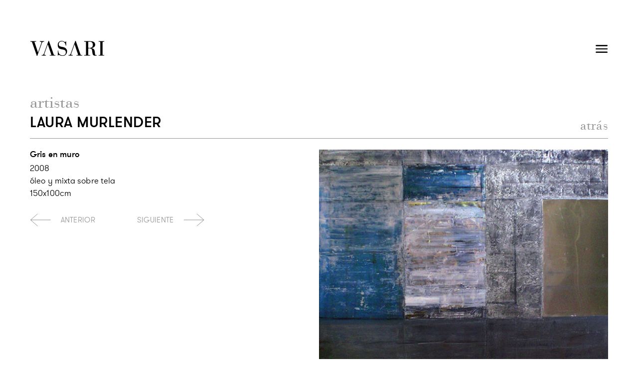

--- FILE ---
content_type: text/html; charset=utf8
request_url: https://galeriavasari.com.ar/obra/murlender-laura/gris-en-muro/162
body_size: 2199
content:
<!doctype html>
<html>
<head>
<meta http-equiv="Content-Type" content="text/html; charset=utf-8">
<meta name="viewport" content="width=device-width, maximum-scale=1.0, initial-scale=1.0" />
<title>Gris en muro - Laura Murlender (2008) | Vasari</title>
<meta name="description" content="Representamos y exhibimos artistas argentinos desde las vanguardias de 1960 hasta la actualidad, con un especial énfasis en la generación de los años 80.">
<meta name="keywords" content="vasari, arte, artistas, pintura, fotografia, CABA, Argentina">
<link rel="shortcut icon" href="https://galeriavasari.com.ar/favicon.ico" type="image/vnd.microsoft.icon" />
<link rel="icon" href="https://galeriavasari.com.ar/favicon.ico" type="image/vnd.microsoft.icon" />
<link rel="apple-touch-icon" href="https://galeriavasari.com.ar/favicon.png" />
<link rel="apple-touch-icon-precomposed" href="https://galeriavasari.com.ar/favicon.png" />
<meta name="author" content="strassburger.com.ar" />

<link type="text/css" rel="stylesheet" href="css/estilos.css?v=1769102316" />
<script type="text/javascript" src="js/jquery-1.7.min.js"></script>
<script type="text/javascript" src="js/nicescroll.js"></script>
<script type="text/javascript" src="js/jquery.blockUI.js"></script>
<script type="text/javascript" src="js/jquery.slides.min.js"></script>
<script type="text/javascript" src="js/jquery.funciones.js"></script>
<script type="text/javascript" src="js/jquery.start.js"></script>

</head>
<body class="secc_base secc_obra">
<style type="text/css">
    .sub-botones { bottom:-5px; }

    @media screen and (max-width:1023px) {
        .ClipFlechas { width:200px; }
        .texto_flechas.back { display:none; }
        .texto_flechas.next { display:none; }
        .flecha_back { margin-right:10px; }
        .flecha_next { margin-left:10px; }
    }

    @media screen and (max-width:767px) {
        .ClipFlechas { width:100%; margin-top:50px; }
    }
</style>

<style type="text/css">
    ul.botones_extra li a.e-shop {
        font-family:'gt_walsheim_promedium', Arial, Helvetica, sans-serif;
        color:#000;
    }

    ul.botones_extra li a:hover.e-shop {
        color:#969696;
    }
</style>

<header>
    <ul class="idiomas">
        <a href="https://galeriavasari.com.ar?lang=Spanish" class="flag es selected">ESP</a>
        <a href="https://galeriavasari.com.ar?lang=English" class="flag en ">ENG</a>
    </ul>
    <ul class="botones_extra">
        <!-- <li class="reset">Home</li> -->
        <li><a href="https://vasarishop.com" target="_blank" class="e-shop">E-Shop</a></li>
        <li><a href="https://galeriavasari.com.ar/vasari">Vasari</a></li>
        <li><a href="https://galeriavasari.com.ar/contacto">Contacto</a></li>
        <span class="barra">/</span>
    </ul>
    <div class="clear"></div>
    <div class="ClipLogo">
        <a href="https://galeriavasari.com.ar" alt="Representamos y exhibimos artistas argentinos desde las vanguardias de 1960 hasta la actualidad, con un especial énfasis en la generación de los años 80.">
            <img src="imgs/logo.svg" class="logo">
        </a>
    </div>
    
    <div class="navegacion">
        <ul class="botonera">
            <li><a href="https://galeriavasari.com.ar/artistas">Artistas</a></li>
            <li><a href="https://galeriavasari.com.ar/fotografia">Fotografía</a></li>
            <li><a href="https://galeriavasari.com.ar/muestra_actual">Muestras</a></li>
            <li><a href="https://galeriavasari.com.ar/ferias">Ferias</a></li>
            <li><a href="https://galeriavasari.com.ar/publicaciones">Publicaciones</a></li>
            <li><a href="https://galeriavasari.com.ar/novedades">Novedades</a></li>
        </ul>
    </div>
        
    <div id="MenuH">
        <a href="#"><span class="menu" id="mmenu"></span></a>
    </div>
    <div class="clear"></div>
</header>

<div id="elmenu">    
    <div class="ClipCerrar">
        <a href="#" id="cierra"><span class="ico-cerrar"></span></a>
    </div>
    
    <ul class="botones">
        <li><a href="https://galeriavasari.com.ar">Home</a></li>
        <li><a href="https://galeriavasari.com.ar/artistas">Artistas</a></li>
        <li><a href="https://galeriavasari.com.ar/fotografia">Fotografía</a></li>
        <li><a href="https://galeriavasari.com.ar/muestra_actual">Muestras</a></li>
        <li><a href="https://galeriavasari.com.ar/ferias">Ferias</a></li>
        <li><a href="https://galeriavasari.com.ar/publicaciones">Publicaciones</a></li>
        <li><a href="https://galeriavasari.com.ar/novedades">Novedades</a></li>
        <li><a href="https://vasarishop.com" target="_blank">E-Shop</a></li>
        <li><a href="https://galeriavasari.com.ar/vasari">Vasari</a></li>
        <li><a href="https://galeriavasari.com.ar/contacto">Contacto</a></li>
    </ul>

    <div class="banda_idiomas">
        <span class="btn_lenguaje">
            <a href="https://galeriavasari.com.ar?lang=Spanish">ESP</a>
        </span>
        <p class="palito"></p>
        <span class="btn_lenguaje eng">
            <a href="https://galeriavasari.com.ar?lang=English">ENG</a>
        </span>
    </div>
    <div class="clear"></div>

    <div class="ClipLogo_hamb">
        <img src="imgs/logo.svg" class="logo_hamb">
    </div>
    
    <div class="ClipIcos_FT" style="float:none; width:76px; margin:60px auto 0;">
        <a href="https://www.facebook.com/Galeria-Vasari-142376112483703/" target="_blank" class="ico-red_FT facebook" style="margin:5px 0 5px 5px;"></a>
        <a href="https://www.instagram.com/galeriavasari/" target="_blank" class="ico-red_FT instagram" style="margin:5px 0 5px 5px;"></a>
    </div>
</div>
<div id="contenedor">
  	<section class="artistas">
        <div class="datos_iniciales">
    		    		<h2 class="titulo_seccion">Artistas</h2>
    		
      		<h1 class="titulo_nombre">Laura Murlender</h1>
      		
      		<div class="sub-botones">
                                <a href="https://galeriavasari.com.ar/obras/murlender-laura/7" class="sub-boton">atrás</a>
                      		</div>
        </div>
  		<div class="clear"></div>
  		<span class="linea"></span>

  		<div class="ClipThumbs_news_home">
  			<div class="ficha_imagen">
								<img src="imgs/artistas_obras/162/big0000.jpg?v=1769102316" alt="Gris en muro" class="thumb artistas" style="opacity:1;" />
				  			</div>
  			<div class="ficha_datos">
				<div class="ClipdDatos_obra">
					<span class="nombre_obra artfot" style="color:#000;">Gris en muro</span>
                                            <div class="info_ficha">2008</div>
                                        
                                            <div class="info_ficha">óleo y mixta sobre tela </div>
                                        
                                            <div class="info_ficha">150x100cm</div>
                    				</div>
                <div class="ClipFlechas">
                    
                      
                    <a href="https://galeriavasari.com.ar/obra/murlender-laura/grey-abstraction/160" class="flecha_left">
                        <img src="imgs/flecha_back.svg" class="flecha_back">
                        <span class="texto_flechas back">Anterior</span>
                    </a>
                                          
                    <a href="https://galeriavasari.com.ar/obra/murlender-laura/gris-y-muro/163" class="flecha_right">
                        <span class="texto_flechas next">Siguiente</span>
                        <img src="imgs/flecha_next.svg" class="flecha_next">
                    </a>
                                    </div>
  			</div>
  		</div>
  	</section>
</div>

<footer>
	<span class="linea"></span>
	<a href="https://galeriavasari.com.ar" alt="Representamos y exhibimos artistas argentinos desde las vanguardias de 1960 hasta la actualidad, con un especial énfasis en la generación de los años 80.">
        <img src="imgs/logo.svg" class="logo_ft">
    </a>
    <div class="ClipDatos_ft">
	    <p class="datos_ft medium">
	    	Esmeralda 1357, CABA<br />
	    	(C1007ABS) Argentina
	    </p>
	    <p class="datos_ft medium">
	    	Lunes a viernes de 11 a 19 hs.<br />
	    	Tel: +54 11 4327 0664 / 4328 5237<br />
	    	Cel: +54 9 11 2748 9738
	    </p>
	    <a href="mailto:vasari@galeriavasari.com.ar?Subject=Contacto desde sitio web." class="casilla_ft">vasari@galeriavasari.com.ar</a>

	    <div class="ClipIcos_FT">
			<a href="https://www.facebook.com/Galeria-Vasari-142376112483703/" target="_blank" class="ico-red_FT facebook"></a>
			<a href="https://www.instagram.com/galeriavasari/" target="_blank" class="ico-red_FT instagram"></a>
		</div>
    </div>
    <div class="ClipLogos_ft">
		<img src="imgs/logo_vasarisur.svg" class="logos_ft vasari_sur">
	    <a href="https://www.aipadshow.com/AIPAD1" target="_blank" alt="logo aipad">
	        <img src="imgs/logo_aipad.svg" class="logos_ft aipad">
	    </a>
	    <img src="imgs/logo_meridiano.svg" class="logos_ft meridiano">
	    <a href="http://www.bodegalarural.com.ar" target="_blank" alt="logo Bodega San Felipe">
	        <img src="imgs/logo_bodega.svg" class="logos_ft bodega">
	    </a>
    </div>
    <div class="clear"></div>
</footer>
</body>
</html>

--- FILE ---
content_type: text/css
request_url: https://galeriavasari.com.ar/obra/murlender-laura/gris-en-muro/css/estilos.css?v=1769102316
body_size: 9238
content:
@font-face {
    font-family:'gt_walsheim_prolight';
    src: url('../fontface/gt-walsheim-light.eot');
    src: url('../fontface/gt-walsheim-light.eot?#iefix') format('embedded-opentype'),
         url('../fontface/gt-walsheim-light.woff2') format('woff2'),
         url('../fontface/gt-walsheim-light.woff') format('woff'),
         url('../fontface/gt-walsheim-light.ttf') format('truetype'),
         url('../fontface/gt-walsheim-light.svg#gt_walsheim_prolight') format('svg');
    font-weight:normal;
    font-style:normal;
}

@font-face {
    font-family:'gt_walsheim_prothin_oblique';
    src: url('../fontface/gt-walsheim-thin-oblique.eot');
    src: url('../fontface/gt-walsheim-thin-oblique.eot?#iefix') format('embedded-opentype'),
         url('../fontface/gt-walsheim-thin-oblique.woff2') format('woff2'),
         url('../fontface/gt-walsheim-thin-oblique.woff') format('woff'),
         url('../fontface/gt-walsheim-thin-oblique.ttf') format('truetype'),
         url('../fontface/gt-walsheim-thin-oblique.svg#gt_walsheim_prothin_oblique') format('svg');
    font-weight:normal;
    font-style:normal;
}

@font-face {
    font-family:'gt_walsheim_proregular';
    src: url('../fontface/gt-walsheim-regular.eot');
    src: url('../fontface/gt-walsheim-regular.eot?#iefix') format('embedded-opentype'),
         url('../fontface/gt-walsheim-regular.woff2') format('woff2'),
         url('../fontface/gt-walsheim-regular.woff') format('woff'),
         url('../fontface/gt-walsheim-regular.ttf') format('truetype'),
         url('../fontface/gt-walsheim-regular.svg#gt_walsheim_proregular') format('svg');
    font-weight:normal;
    font-style:normal;
}

@font-face {
    font-family:'gt_walsheim_promedium';
    src: url('../fontface/gt-walsheim-medium.eot');
    src: url('../fontface/gt-walsheim-medium.eot?#iefix') format('embedded-opentype'),
         url('../fontface/gt-walsheim-medium.woff2') format('woff2'),
         url('../fontface/gt-walsheim-medium.woff') format('woff'),
         url('../fontface/gt-walsheim-medium.ttf') format('truetype'),
         url('../fontface/gt-walsheim-medium.svg#gt_walsheim_promedium') format('svg');
    font-weight:normal;
    font-style:normal;
}

@font-face {
    font-family:'bauer_bodoniroman';
    src: url('../fontface/bauer_bodoni_roman.eot');
    src: url('../fontface/bauer_bodoni_roman.eot?#iefix') format('embedded-opentype'),
         url('../fontface/bauer_bodoni_roman.woff2') format('woff2'),
         url('../fontface/bauer_bodoni_roman.woff') format('woff'),
         url('../fontface/bauer_bodoni_roman.ttf') format('truetype'),
         url('../fontface/bauer_bodoni_roman.svg#bauer_bodoniroman') format('svg');
    font-weight:normal;
    font-style:normal;
}

body {
	font-family:'gt_walsheim_prolight', Arial, Helvetica, sans-serif;
	font-size:15px;
	line-height:22px;
	letter-spacing:0;
	font-smooth:always;
    -webkit-font-smoothing:antialiased;
    font-smoothing:antialiased;
	color:#000;
	margin:0;
	padding:0;
}

img {
	margin:0;
	padding:0;
	border:none;
}

a {
	text-decoration:none;
	outline:none;
}

p {
	margin:0;
	padding:0;
}

ul {
	list-style-type:none;
}

h1, h2, h3, h4, h5, h6 {
	margin:0;
	padding:0;
	border:0;
	font-size:100%;
	font:inherit;
	vertical-align:baseline;
}

.clear {
	clear:both;
}

section {
	margin:0;
	padding:0;
	font-size:0;
	line-height:0;
}

header {
	width:100%;
	max-width:1440px;
	margin:auto;
	padding:67px 60px 88px;
	box-sizing:border-box; 
}

.logo {
	float:left;
	width:150px;
	height:auto;
	padding-top:14px;
}

.navegacion {
	display:none;
	float:right;
}

ul.botonera {
	float:left;
	margin-top:28px;
}

ul.botonera li {
	float:left;
}

ul.botonera li a {
	font-family:'gt_walsheim_prolight', Arial, Helvetica, sans-serif;
	font-size:22px;
	letter-spacing:0.5px;
	color:#000;
	margin-left:45px;
	-webkit-transition:color 200ms linear;
	-moz-transition:color 200ms linear;
	-o-transition:color 200ms linear;
	-ms-transition:color 200ms linear;
}

ul.botonera li a.selected,
ul.botonera li a:hover {
	color:#969696;
}

.ClipBotonesExtras {
	float:right;
	padding-top:40px;
}

ul.botones_extra {
	display:none;
	float:right;
	margin-top:0;
	margin-right:10px;
}

ul.botones_extra li {
	float:left;
}

ul.botones_extra li a {
	font-family:'gt_walsheim_prolight', Arial, Helvetica, sans-serif;
	font-size:17px;
	letter-spacing:0.5px;
	text-transform:uppercase;
	color:#969696;
	margin-right:20px;
	-webkit-transition:color 200ms linear;
	-moz-transition:color 200ms linear;
	-o-transition:color 200ms linear;
	-ms-transition:color 200ms linear;
}

ul.botones_extra li a.selected,
ul.botones_extra li a:hover {
	color:#000;
}

.reset {
	font-family:'gt_walsheim_prolight', Arial, Helvetica, sans-serif;
	font-size:17px;
	letter-spacing:0.5px;
	text-transform:uppercase;
	color:#000;
	margin-right:20px;
}

ul.idiomas {
	display:none;
	float:right;
	margin:0 11px 0 0;
	padding:0
}

ul.idiomas a {
	font-family:'gt_walsheim_prolight', Arial, Helvetica, sans-serif;
	font-size:17px;
	letter-spacing:0.5px;
	color:#969696;
	margin-left:15px;
	-webkit-transition:color 200ms linear;
	-moz-transition:color 200ms linear;
	-o-transition:color 200ms linear;
	-ms-transition:color 200ms linear;
}

ul.idiomas a:hover,
ul.idiomas a.selected {
	color:#000;
}

.barra {
	float:left;
	font-size:18px;
	color:#999;
	margin-left:3px;
}


/*/// MENU MOBILE ///*/

#elmenu {
	display:none;
	position:absolute;
	width:100%;
	top:0;
	padding-bottom:60px;
	background:#FFF;
	z-index:999999;
}

.ClipCerrar {
	text-align:center;
	padding-top:20px;
}

.ico-cerrar {
	display:inline-block;
	width:32px;
	height:32px;
	border:none;
	background-image:url('../imgs/cerrar.png');
	background-size:contain;
	background-repeat:no-repeat;
}

ul.botones {
	padding-top:10px;
	padding-left:0;
}

ul.botones li {
	padding-bottom:18px;
	text-align:center;
}

ul.botones li a {
	display:inline-block;
	font-family:'gt_walsheim_prolight', Arial, Helvetica, sans-serif;
	font-size:21px;
	line-height:28px;
	letter-spacing:0.5px;
	text-decoration:none;
	color:#000;
	-webkit-transition:color 200ms linear;
	-moz-transition:color 200ms linear;
	-o-transition:color 200ms linear;
	-ms-transition:color 200ms linear;
}

ul.botones li a:hover {
	color:#969696;
}

.banda_idiomas {
	width:88px;
	margin:auto;
}

.btn_lenguaje a {
	float:left;
	font-family:'gt_walsheim_prolight', Arial, Helvetica, sans-serif;
	font-size:15px;
	line-height:17px;
	letter-spacing:0.5px;
	text-transform:uppercase;
	color:#000;
	margin-left:10px;
	margin-top:15px;
}

.btn_lenguaje a.eng {
	margin-left:7px;
}

.btn_lenguaje a:hover,
.btn_lenguaje a.selected {
	color:#666;
}

.palito {
	float:left;
	height:11px;
	margin-top:17px;
	margin-left:7px;
	margin-right:-1px;
	border-right:1px solid #000;
}

.ClipLogo_hamb {
	text-align:center;
	margin:50px auto -10px;
}

.logo_hamb {
	width:150px;
	height:auto;
}

.datitos.ft {
	font-size:16px;
	line-height:27px;
	text-align:center;
	margin-top:35px;
}

.datitos.ft a {
    color:#211915;
}

.redes_hamb {
	margin-top:35px;
	text-align:center;
}

.ico_redes_hamb {
	display:inline-block;
	width:28px;
	height:28px;
	border:none;
	background-size:contain;
	background-repeat:no-repeat;
	margin-left:4px;
	margin-right:4px;
}


/*/// CONTENEDOR ///*/

#contenedor {
	width:100%;
	height:auto;
	max-width:1440px;
	margin:0 auto;
	padding:0 60px;
	box-sizing:border-box;
}


/*/// VASARI SUR ///*/

section.vasari_sur {
	display:inline-block;
	width:100%;
	margin-bottom:80px; 
}

.logo_vasari_sur {
	float:left;
}

.linea {
	display:inline-block;
	width:100%;
	border-top:1px solid #969696;
	margin:22px 0;
}

.col_vasari_sur {
	float:left;
	width:50%;
	padding-right:20px;
	box-sizing:border-box; 
}

.col_vasari_sur.right {
	padding-left:30px;
	padding-right:30px;
}

a.artista_vasari_sur {
	display:inline-block;
	font-size:26px;
	line-height:32px;
	text-transform:uppercase;
	color:#000;
	margin-top:25px;
	margin-bottom:35px;
	-webkit-transition:color 200ms linear;
	-moz-transition:color 200ms linear;
	-o-transition:color 200ms linear;
	-ms-transition:color 200ms linear;
}

a.artista_vasari_sur:hover {
	color:#666;
}

a.tit_vasari_sur {
	display:block;
	font-size:21px;
	text-transform:uppercase;
	color:#000;
	margin-bottom:28px;
	-webkit-transition:color 200ms linear;
	-moz-transition:color 200ms linear;
	-o-transition:color 200ms linear;
	-ms-transition:color 200ms linear;
}

a.tit_vasari_sur:hover {
	color:#666;
}

p.fecha_vasari_sur {
	font-family:'gt_walsheim_prothin_oblique', Arial, Helvetica, sans-serif;
	font-size:16px;
	text-transform:uppercase;
}

.descripcion_vasari_sur {
	font-size:17px;
	line-height:22px;
	margin-top:50px; 
}


/*/// NOVEDADES (Home) ///*/

section.novedades {
	display:inline-block;
	/*margin-bottom:90px;*/
}

h2.novedades {
	font-family:'gt_walsheim_promedium', Arial, Helvetica, sans-serif;
	font-size:30px;
	text-transform:uppercase;
	color:#000;
	margin-bottom:7px;
}

.ClipThumbs_news_home {
	width:100%;
}

.ClipThumbs_news_home_int {
	margin:0 -20px 0;
}

.thumb_news_home {
	float:left;
	width:25%;
	height:300px;
}

.thumb_news_home_int {
	margin:0 20px;
}

.datos_news_home {
	margin-right:30px; 
}

p.fecha_news_home {
	font-family:'gt_walsheim_prothin_oblique', Arial, Helvetica, sans-serif;
	font-size:16px;
	text-transform:uppercase;
	color:#000;
	margin-top:25px; 
	margin-bottom:12px;
}

.titulo_news_home {
	font-family:'gt_walsheim_proregular', Arial, Helvetica, sans-serif;
	font-size:17px;
	line-height:20px;
	text-transform:uppercase;
	color:#000;
	-webkit-transition:color 200ms linear;
	-moz-transition:color 200ms linear;
	-o-transition:color 200ms linear;
	-ms-transition:color 200ms linear;
}

.titulo_news_home:hover {
	color:#666;
}

.titulo_news_home a {
	color:#000;
}


/*/// ARTISTAS ///*/

section.artistas {
	display:inline-block;
	width:100%;
	min-height:500px;
	margin-bottom:90px; 
}

h2.titulo_seccion {
	font-family:'bauer_bodoniroman', Arial, Helvetica, sans-serif;
	font-size:32px;
	text-transform:lowercase;
	color:#969696;
	margin-bottom:9px;
}

.thumb_news_home.artistas {
	width:25%;
	height:auto;
}

.thumb_news_home.news {
	width:25%;
	height:auto;
}

.dato_artista {
    height:64px;
    padding-right:20px;
    box-sizing:border-box;
}

.titulo_news_home.artista {
	font-family:'gt_walsheim_promedium', Arial, Helvetica, sans-serif;
	font-size:17px;
	line-height:20px;
	letter-spacing:0.5px;
	text-transform:uppercase;
	color:#000;
	-webkit-transition:color 200ms linear;
	-moz-transition:color 200ms linear;
	-o-transition:color 200ms linear;
	-ms-transition:color 200ms linear;
}

.titulo_news_home.artista:hover {
	color:#969696;
}

.thumb.artistas {
	margin-bottom:14px;
}

.ClipdDatos_new {
    padding-right:20px;
    box-sizing:border-box;
}

.dato_new {
	font-family:'gt_walsheim_prolight', Arial, Helvetica, sans-serif;
	font-size:17px;
	line-height:22px;
	letter-spacing:0.1px;
	color:#000;
	margin-top:15px;
}


/*/// ARTISTA ///*/

section.artista {
	display:inline-block;
	width:100%;
	min-height:500px;
}

.secc_nombre {
	float:left;
}

.datos_iniciales {
	position:relative;
}

h1.titulo_nombre {
	display:inline-block;
	width:calc(100% - 500px);
    width:-webkit-calc(100% - 500px);
    width:-moz-calc(100% - 500px);
    width:-o-calc(100% - 500px);
	font-family:'gt_walsheim_promedium', Arial, Helvetica, sans-serif;
	font-size:30px;
	line-height:37px;
	letter-spacing:0.5px;
	text-transform:uppercase;
	color:#000;
	margin-top:12px;
	margin-bottom:-10px;
}

.sub-botones {
	position:absolute;
	right:0;
	bottom:0px;
}

.btn_descargar {
	display:inline-block;
	font-family:'gt_walsheim_prolight', Arial, Helvetica, sans-serif;
    font-size:18px;
    letter-spacing:0.3px;
    text-transform:uppercase;
	color:#000;
	margin-top:-6px;
	margin-left:-190px;
	transition:all 200ms linear;
    -webkit-transition:all 200ms linear;
    -moz-transition:all 200ms linear;
    -o-transition:all 200ms linear;
    -ms-transition:all 200ms linear;
}

.btn_descargar:hover {
	color:#969696;
}

.btn_descargar.mobile {
	display:none;
	font-size:15px;
	margin-top:30px;
    margin-left:0;
}

.sub-boton {
	font-family:'bauer_bodoniroman', Arial, Helvetica, sans-serif;
	font-size:25px;
	letter-spacing:0.5px;
	color:#969696;
	margin-left:30px;
	-webkit-transition:color 200ms linear;
	-moz-transition:color 200ms linear;
	-o-transition:color 200ms linear;
	-ms-transition:color 200ms linear;
}

.sub-boton:hover {
	color:#000;
}

.sub-boton.inicial {
	color:#000;
}

.sub-boton.final {
	color:#000;
}

.biografia {
	font-family:'gt_walsheim_prolight', Arial, Helvetica, sans-serif;
	font-size:17px;
	line-height:22px;
	letter-spacing:0.1px;
	color:#000;
	margin-top:10px;
	margin-left:20px;
	padding-right:10px;
}

.thumb_news_home.obra {
	width:25%;
	height:auto;
	margin-bottom:70px;
}

.thumb_news_home.obra:nth-child(4n+1) {
	clear:both;
}

.ClipDatos_obra {
    height:auto;
    padding-right:40px;
    box-sizing:border-box;
}

.nombre_obra {
	font-family:'gt_walsheim_promedium', Arial, Helvetica, sans-serif;
	font-size:17px;
	line-height:20px;
	letter-spacing:0.1px;
	color:#000;
	-webkit-transition:color 200ms linear;
	-moz-transition:color 200ms linear;
	-o-transition:color 200ms linear;
	-ms-transition:color 200ms linear;
}

.nombre_obra:hover {
	color:#969696;
}

.nombre_obra a {
	color:#000;
}

.nombre_obra.artfot {
	display:inline-block;
	margin-bottom:3px;
}

.dato_obra {
	font-family:'gt_walsheim_prolight', Arial, Helvetica, sans-serif;
	font-size:17px;
	line-height:22px;
	letter-spacing:0.1px;
	color:#000;
	margin-top:1px; 
}

.no_hay {
	font-family:'gt_walsheim_prolight', Arial, Helvetica, sans-serif;
	font-size:17px;
	line-height:22px;
	letter-spacing:0.3px;
	color:#000;
	margin-top:10px;
	margin-left:20px;
}

.ClipFlechas_alcien {
	width:100%;
	margin-top:90px; 
}


/*/// FICHA OBRA ///*/

.ficha_imagen {
	float:right;
	width:50%;
}

.ficha_datos {
	float:left;
	width:50%;
	padding-right:150px; 
	box-sizing:border-box;
}

.info_ficha {
	font-family:'gt_walsheim_prolight', Arial, Helvetica, sans-serif;
	font-size:17px;
	line-height:20px;
	letter-spacing:0.1px;
	color:#000;
	margin-top:5px;
}

.dato_obra.ficha {
	line-height:30px;
	margin-top:6px;
}

.ClipFlechas {
	float:left;
	width:350px;
	margin-top:30px; 
}

.flecha_left {
	float:left;
}

.flecha_right {
	float:right;
}

.texto_flechas {
	font-family:'gt_walsheim_prolight', Arial, Helvetica, sans-serif;
	font-size:15px;
	line-height:19px;
	letter-spacing:0.3px;
	text-transform:uppercase;
	color:#969696;
	-webkit-transition:color 200ms linear;
	-moz-transition:color 200ms linear;
	-o-transition:color 200ms linear;
	-ms-transition:color 200ms linear;
}

.texto_flechas:hover {
	color:#000;
}

.flecha_back {
	width:auto;
	height:26px;
	margin-bottom:-8px; 
	margin-right:20px;
}

.flecha_next {
	width:auto;
	height:26px;
	margin-bottom:-8px; 
	margin-left:20px;
}


/*/// MUESTRAS ///*/

.muestra_tipos {
	float:left;
	width:40%;
	padding-right:90px; 
	box-sizing:border-box;
}

.muestra_imagen {
	float:right;
	width:60%;
}

ul.btn_muestras {
	float:left;
	padding:0;
}

ul.btn_muestras li {
	display:block;
}

ul.btn_muestras li a {
	font-family:'gt_walsheim_proregular', Arial, Helvetica, sans-serif;
	font-size:17px;
	line-height:36px;
	letter-spacing:0.3px;
	text-transform:uppercase;
	color:#969696;
	-webkit-transition:color 200ms linear;
	-moz-transition:color 200ms linear;
	-o-transition:color 200ms linear;
	-ms-transition:color 200ms linear;
}

ul.btn_muestras li a.selected,
ul.btn_muestras li a:hover {
	color:#000;
}

.muestra_datos {
	margin:6px 0 35px;
}

h2.titulo_muestra_actual {
	display:inline-block;
	font-family:'gt_walsheim_proregular', Arial, Helvetica, sans-serif;
	font-size:32px;
	line-height:37px;
	letter-spacing:0.3px;
	text-transform:uppercase;
	color:#000;
	-webkit-transition:color 200ms linear;
	-moz-transition:color 200ms linear;
	-o-transition:color 200ms linear;
	-ms-transition:color 200ms linear;
	margin-bottom:5px;
}

h2.titulo_muestra_actual:hover {
	color:#969696;
}

.nombre_artista {
	font-family:'gt_walsheim_prolight', Arial, Helvetica, sans-serif;
	font-size:27px;
	line-height:31px;
	letter-spacing:0.3px;
	text-transform:uppercase;
	color:#000;
}

.fecha_muestra_actual {
	font-family:'gt_walsheim_prolight', Arial, Helvetica, sans-serif;
	font-size:18px;
	letter-spacing:0.3px;
	text-transform:uppercase;
	color:#000;
	margin-top:12px;
}

.fecha_muestra {
	font-family:'gt_walsheim_prolight', Arial, Helvetica, sans-serif;
	font-size:19px;
	letter-spacing:0.3px;
	text-transform:uppercase;
	color:#000;
	margin-top:-6px;
}

.fecha_muestra.ficha {
	margin-top:25px;
	margin-bottom:7px;
}

ul.btn_anios {
	float:left;
	padding:0;
	margin-bottom:9px; 
}

ul.btn_anios li {
	display:block;
}

ul.btn_anios li a {
	font-family:'gt_walsheim_proregular', Arial, Helvetica, sans-serif;
	font-size:16px;
	line-height:32px;
	letter-spacing:0.3px;
	text-transform:uppercase;
	color:#969696;
	-webkit-transition:color 200ms linear;
	-moz-transition:color 200ms linear;
	-o-transition:color 200ms linear;
	-ms-transition:color 200ms linear;
}

ul.btn_anios li a.selected,
ul.btn_anios li a:hover {
	color:#000;
}

.thumb_news_home.muestra {
	width:50%;
	height:auto;
	margin-bottom:80px;
}

.thumb_news_home.muestra:nth-child(2n+1) {
	clear:both;
}

h2.titulo_muestra {
	display:inline-block;
	font-family:'gt_walsheim_proregular', Arial, Helvetica, sans-serif;
	font-size:19px;
	line-height:24px;
	letter-spacing:0.3px;
	text-transform:uppercase;
	color:#000;
	-webkit-transition:color 200ms linear;
	-moz-transition:color 200ms linear;
	-o-transition:color 200ms linear;
	-ms-transition:color 200ms linear;
	margin:10px 30px 0 0;
}

h2.titulo_muestra:hover {
	color:#969696;
}

.fecha_muestra_all {
	font-family:'gt_walsheim_prolight', Arial, Helvetica, sans-serif;
	font-size:15px;
	letter-spacing:0.3px;
	text-transform:uppercase;
	color:#000;
	margin-top:15px; 
}

p.mensaje {
	font-family:'gt_walsheim_prolight', Arial, Helvetica, sans-serif;
	font-size:17px;
	letter-spacing:0.3px;
	color:#000;
	margin-top:17px;
}

p.mensaje.mobile {
	display:none;
}


/*/// FOOTER ///*/

.fila_news {
	display:block;
    float:left;
	width:100%;
	padding-top:30px;
	margin-bottom:30px;
    border-top:1px solid #969696;
}

.fila_news:first-child {
	padding-top:0;
    border-top:none;
}

.thumb.novedades {
	float:left;
	width:300px;
	height:auto;
	/*border:1px solid #969696;*/
}

.thumb.novedades.nohover {

}

.col_news_1 {
	float:left;
	width:350px;
	padding-left:40px;
	box-sizing:border-box;
}

.col_news_2 {
	float:left;
	width:calc(100% - 652px);
    width:-webkit-calc(100% - 652px);
    width:-moz-calc(100% - 652px);
    width:-o-calc(100% - 652px);
    padding-left:70px;
	box-sizing:border-box;
}

.fecha_news {
	display:block;
	font-family:'gt_walsheim_prothin_oblique', Arial, Helvetica, sans-serif;
	font-size:16px;
	text-transform:uppercase;
	color:#000;
	margin:9px 0 12px;
}

.titulo_news {
	font-family:'gt_walsheim_promedium', Arial, Helvetica, sans-serif;
	font-size:19px;
	line-height:23px;
	text-transform:uppercase;
	color:#000;
	-webkit-transition:color 200ms linear;
	-moz-transition:color 200ms linear;
	-o-transition:color 200ms linear;
	-ms-transition:color 200ms linear;
}

.titulo_news:hover {
	color:#666;
}

.titulo_news a {
	color:#000;
}

.news_resumen {
	font-family:'gt_walsheim_prolight', Arial, Helvetica, sans-serif;
	font-size:15px;
	line-height:19px;
	letter-spacing:0.3px;
	color:#000;
}

.news_resumen a {
	color:#666;
	/*text-decoration:underline;*/
	-webkit-transition:color 200ms linear;
	-moz-transition:color 200ms linear;
	-o-transition:color 200ms linear;
	-ms-transition:color 200ms linear;
}

.news_resumen a:hover {
	color:#999;
	/*text-decoration:underline;*/
}

.news_resumen.final {
	margin-top:15px;
}


/*/// FOOTER ///*/

footer {
	width:100%;
	max-width:1440px;
	margin:auto;
	padding:50px 60px 40px;
	box-sizing:border-box; 
}

.logo_ft {
	float:left;
	width:120px;
	height:auto;
}

.ClipDatos_ft {
	float:left;
	padding:0 20px 0 110px;
	box-sizing:border-box;
}

p.datos_ft {
	font-family:'gt_walsheim_proregular', Arial, Helvetica, sans-serif;
	font-size:16px;
	line-height:23px;
	color:#969696;
	margin:0;
	padding:0;
}

p.datos_ft a {
	color:#969696;
}

.casilla_ft {
	display:block;
	font-family:'gt_walsheim_proregular', Arial, Helvetica, sans-serif;
	font-size:16px;
	color:#000;
	-webkit-transition:color 200ms linear;
	-moz-transition:color 200ms linear;
	-o-transition:color 200ms linear;
	-ms-transition:color 200ms linear;
}

.casilla_ft:hover {
	color:#666;
}

.casilla_ft a {
	color:#000;
}

.ClipIcos_FT {
	float:left;
	margin-top:10px;
	margin-left:-5px;
}

.ico-red_FT {
	float:left;
	width:30px;
	height:30px;
	border:none;
	background-size:contain;
	background-repeat:no-repeat;
	margin:5px 0 5px 5px;
}

.ico-red_FT.facebook {
	background-image:url('../imgs/facebook.svg');
}

.ico-red_FT.instagram {
	background-image:url('../imgs/instagram.svg');
}

.ClipIcos_Contacto {
	float:left;
	margin-top:5px;
	margin-left:-5px;
	margin-bottom:40px;
}

.ClipLogos_ft {
	float:right;
}

.logos_ft {
	float:left;
	height:auto;
	margin-left:45px;
}

.logos_ft.vasari_sur {
	width:130px;
	height:auto;
}

.logos_ft.aipad {
	width:214px;
	height:auto;
	margin-top:17px;
}

.logos_ft.meridiano {
	width:140px;
	height:auto;
	margin-top:17px;
}

.logos_ft.bodega {
	width:104px;
	height:auto;
	margin-top:6px;
}


/*/// NO MOBILE ///*/

.no_mobile {
    display:none;
    position:absolute;
    width:100%;
    height:100%;
    top:0;
    left:0;
    right:0;
    bottom:0;
    background:#FFF;
}

.version_en_proceso {
    font-family:'gt_walsheim_prolight', Arial, Helvetica, sans-serif;
    font-size:16px;
    letter-spacing:0.5px;
    text-align:center;
    color:#000;
    margin-top:90px;
}































.idiomas_mobile {
	display:inline-block;
	margin-top:13px;
	margin-right:11px;
}

.flag {
	float:left;
	display:inline-block;
	width:21px;
	height:14px;
	border:none;
	background-size:contain;
	background-repeat:no-repeat;
	margin-left:10px;
}

.flag.en_mobile {
	width:28px;
	height:18px;
	margin-left:12px;
}

.flag.es {
	background-image: url('../imgs/flag_es.jpg');
}

.flag.br {
	background-image: url('../imgs/flag_br.jpg');
}

.flag.en {
	background-image: url('../imgs/flag_en.jpg');
}

#MenuH {
	display:block;
}

.menu {
	cursor:pointer;
}

#mmenu {
	display:inline-block;
	float:right;
	width:48px;
	height:40px;
	border:none;
	background-image: url('../imgs/menu.png');
	background-size:contain;
	background-repeat:no-repeat;
	margin-top:11px;
    margin-right:-11px;
}

#navega_celu {
	position:relative;
	display:none;
	width:100%;
	z-index:9999;
}

.cinta {
	display:block;
	height:43px;
	font-family:'HelveticaNeueLTStd-45Lt', Arial, Helvetica, sans-serif;
	font-size:17px;
	letter-spacing:1px;
	line-height:50px;
	color:#151A26;
	/*background:#FFF;*/
	background:rgba(256,256,256,.9);
	border-bottom:1px solid #C7C7C7;
	text-decoration:none;
	text-align:center;
}

.cinta.nule {
	height:53px;
	line-height:60px;
}

.ClipPortada {
	position:relative;
	width:100%;
	margin:auto;
	text-align:center;
}

.parchon_portada {
    position:absolute;
    width:100%;
    height:100%;
    background:rgba(0,0,0,.2);
    margin:0;
	padding:0;
	border:none;
    z-index:3333;
}

.foto_portada_big {
	position:relative;
	width:100%;
	height:auto;
	margin:0;
	padding:0;
	border:none;
	z-index:1111;
}

.foto_portada_mini {
	display:none;
	position:relative;
	width:100%;
	height:auto;
	margin:0;
	padding:0;
	border:none;
	z-index:1111;
}

.ClipSlogan {
	position:absolute;
	width:100%;
	padding-top:18%;
	z-index:8888;
}

.slogan {
	font-family: 'HelveticaNeueLTStd-37ThCond', Arial, Helvetica, sans-serif;
	font-size:32px;
	letter-spacing:3px;
	color:#FFF;
	text-transform:uppercase;
	/*border:1px solid #FFF;*/
	border:1px solid;
	border-color:rgba(256,256,256,.8);
	padding:18px 40px 14px 40px;
}

.stick_portada {
	display:block;
	width:1px;
	height:50px;
	/*border-left:1px solid #FFF;*/
	border-left:1px solid;
	border-color:rgba(256,256,256,.8);
	margin:auto;
	margin-top:14px;
}

.ClipFrase {
	position:absolute;
	font-family: 'BreeOblique_Light', Arial, Helvetica, sans-serif;
	right:50px;
	bottom:50px;
	z-index:8888;
}

.frase {
	font-size:17px;
	line-height:21px;
	letter-spacing:1.5px;
	color:#FFF;
	text-align:center;
}

.autor {
	font-size:13px;
	letter-spacing:1px;
	color:#FFF;
	text-align:center;
}

.ClipRosa {
	position:relative;
	width:100%;
	margin:40px auto;
	z-index:9998;
}

.rosa {
	width:216px;
	height:216px;
	border:none;
	background-image:url('../imgs/rosa.png');
	background-size:contain;
	background-repeat:no-repeat; 
	margin:auto;
}

.centrador {
	width:100%;
	max-width:1024px;
	margin:0 auto;
	text-align:center;
	overflow:hidden;
}

.centrador.descripcion {
	max-width:970px;
}

.descripcion_int {
	margin-left:0;
	margin-right:0;
}

.estudio {
	margin-top:40px;
	margin-bottom:100px;
}

.stick {
	display:block;
	width:1px;
	height:50px;
	border-left:1px solid #ABACAF;
	margin:auto;
	margin-top:14px;
}

.stick.nosotros {
    height:35px;
    margin-top:0;
}

.stick.large {
	height:90px;
}

.frase_01_border {
	border:1px solid #ABACAF;
	border-bottom:1px solid #FFF;
	margin:0 32px -1px;
}

.SeccMetodo {
	width:100%;
	background:#E8EAEB;
	padding:60px 0 70px;
}

.tit_metodo {
	position:relative; 
	display:inline-block;
	font-family:'HelveticaNeueLTStd-25UltLt', Arial, Helvetica, sans-serif;
	font-size:41px;
	line-height:44px;
	letter-spacing:3px;
	color:#ADAEB1;
	background-color:#E8EAEB;
	margin-top:-18px;
	margin-bottom:40px;
	padding:10px 27px 0 31px;
	z-index:9999;
}

.linea_atraviesa {
	width:100%;
	max-width:1024px;
	margin:auto;
	margin-top:40px;
}

.linea_atraviesa_int {
	margin:-12px 30px;
	border-top: 1px solid #ADAEB1;
}

.metodos_gr {
	width:970px;
	margin:auto;
	padding:0 0 30px;
}

.metodos_ch {
	display:none;
	width:273px;
	margin:auto;
	padding:0 0 30px;
}

.ClipMetodo {
	float:left;
	width:90px;
}

.metodo {
	display:inline-block;
	width:90px;
	height:90px;
	border:none;
	/*background-image: url('../imgs/metodos/metodo_01.png');*/
	background-size:contain;
	background-repeat:no-repeat; 
	margin:auto;
}

.texto_metodo {
	display:block;
	font-family:'HelveticaNeueLTStd-57Cn', Arial, Helvetica, sans-serif;
	font-size:19px;
	letter-spacing:0.7px;
	color:#ACAEB1;
	text-align:center;
	margin-top:23px;
}

.ClipFlecha {
	float:left;
	width:10px;
	height:18px;
	border:none;
	background-image: url('../imgs/metodos/flecha.png');
	background-size:contain;
	background-repeat:no-repeat; 
	margin-top:34px;
	margin-left:5px;
	margin-right:5px;
}

.SeccDirectores {
	width:100%;
	margin-top:60px;
	padding:30px 0;
}

.directores {
	margin-left:27px;
	margin-right:27px;
}

.ClipDirector {
	float:left;
	width:25%;
	margin-bottom:50px;
}

.ClipDirector_int {
	margin-right:0;
}

.ClipInfo {
	margin-top:25px;
	padding:0 0 20px;
	text-align:left;
}

.ClipInfo.viene {
	display:none;
	float:left;
	margin-top:2px;
}

.ClipInfo.altura {
	height:40px;
}

.nombre {
	font-family:'HelveticaNeueLTStd-57Cn', Arial, Helvetica, sans-serif;
	font-size:25px;
	line-height:26px;
	letter-spacing:0.7px;
	color:#ACAEB1;
}

.nombre.stf {
	font-size:21px;
	line-height:25px;
	margin-top:-2px;
}

.cargo {
	font-family:'HelveticaNeueLTStd47LightCondensed', Arial, Helvetica, sans-serif;
	font-size:20px;
	line-height:22px;
	letter-spacing:0.8px;
	color:#ACAEB1;
}

.cargo.stf {
	font-size:18px;
	line-height:21px;
}

.ClipIcos_dir {
	float:left;
	margin-top:11px;
	margin-left:1px;
}

.icono_dir {
	float:left;
	width:27px;
	height:27px;
	border:none;
	background-size:contain;
	background-repeat:no-repeat;
	margin-right:9px;
}

.icono_dir.linkedin {
	background-image: url('../imgs/directores/ico-linkedin_staff.png');
}

.icono_dir.sobre {
	background-image: url('../imgs/directores/ico-sobre_staff.png');
}

.ClipTexto {
	float:right;
	width:75%;
	padding-left:50px;
	box-sizing:border-box;
}

/*.ClipTexto_int {
	margin-left:90px;
}*/

p.bio {
	font-family:'HelveticaNeueLTStd47LightCondensed', Arial, Helvetica, sans-serif;
	font-size:20px;
	line-height:29px;
	letter-spacing:0.5px;
	color:#ACAEB1;
	text-align:left;
}

.SeccStaff {
	padding:0 0 50px;
}

.SeccStaff.mobile {
	display:none;
}

.ClipStaff_int {
	width:100%;
	padding:0 26px;
	margin-bottom:70px;
	box-sizing:border-box;
}

.area {
	float:left;
	font-family:'HelveticaNeueLTStd-25UltLt', Arial, Helvetica, sans-serif;
	font-size:50px;
	line-height:54px;
	letter-spacing:1px;
	text-align:left;
	color:#ACAEB1;
	margin:50px 0 20px;
	clear:both;
}

.area:first-child {
	margin-top:0;
}

.area.mobile {
	padding-left:45px;
}

.staff {
    margin-left:-18px;
    margin-right:-18px;
}

.ClipStaff_mobile {
	float:left;
    width:33.3%;
    margin-bottom:50px;
}

.ClipStaff_int_mobile {
	margin-left:45px;
    margin-right:45px;
}

.cuadro_staff {
	position:relative;
	float:left;
	width:25%;
	height:auto;
	margin:0;
	padding:0;
	border:none;
	overflow:hidden;
	margin-bottom:24px;
}

.cuadro_staff:hover .thumb {
	-webkit-transform:scale(1.075);
    -moz-transform:scale(1.075);
    -ms-transform:scale(1.075);
    -o-transform:scale(1.075);
}

.cuadro_staff:hover .titulo_servicio_int,.capsula_int:hover+.titulo_servicio_int {
	opacity:0.8;
}

.cuadro_staff:hover .mascara_img,.capsula_int:hover+.mascara_img {
	opacity:0.8;
}

.filete_staff {
	display:inline-block;
	border:2px solid #FFF;
	margin:0 20px;
}

p.nombre_staff {
	font-family:'HelveticaNeueLTStd-57Cn', Arial, Helvetica, sans-serif;
	font-size:20px;
	line-height:23px;
	letter-spacing:1.5px;
	color:#FFF;
	padding:10px 20px 0;
}

p.cargo_staff {
	font-family:'HelveticaNeueLTStd-25UltLt', Arial, Helvetica, sans-serif;
	font-size:16px;
	line-height:20px;
	letter-spacing:1.5px;
	color:#FFF;
	padding:2px 15px 5px;
}

p.titulo_01 {
	font-size:62px;
	letter-spacing:2.5px;
	margin-top:60px;
}

p.titulo_ficha {
	font-family:'HelveticaNeueLTStd-25UltLt', Arial, Helvetica, sans-serif;
	font-size:70px;
	line-height:65px;
	letter-spacing:4px;
	margin:40px 0;
}

p.frase_01 {
	font-size:33px;
	line-height:52px;
	letter-spacing:1px;
	padding:80px 50px 70px 50px;
}

p.frase_01.desktop {
	display:block;
}

p.frase_01.mobile {
	display:none;
}

p.frase_01.frase_mas {
	font-size:26px;
	line-height:50px;
	letter-spacing:2.5px;
	padding-top:33px;
	padding-bottom:20px;
}

p.frase_01.frase_mas.fichon {
	padding:50px 20px;
}

.filas_3 {
	display:none;
	margin-bottom:7px;
}

.datos {
	font-family: 'HelveticaNeueLTStd-37ThCond', Arial, Helvetica, sans-serif;
	font-size:18px;
	line-height:25px;
	letter-spacing:1.5px;
	text-transform:uppercase;
}

.datos.barrera {
	margin:0 20px;
}

.relleno {
	padding:35px 0;
}

.paginado_trabajo {
	padding:30px 0;
	clear:both;
}

.paginado_trabajo a {
	font-family: 'HelveticaNeueLTStd47LightCondensed', Arial, Helvetica, sans-serif;
	font-size:18px;
	line-height:50px;
	letter-spacing:1.5px;
	color:#ABACAF;
	text-transform:uppercase;
	text-decoration:none;
}

/*.paginado_trabajo a:hover {
	color:#666;
}*/

.paginado_trabajo .ant {
	float:left;
	margin-left:18px;
}

.paginado_trabajo .sig {
	float:right;
	margin-right:20px;
}

.flecha_pasador {
	display:inline-block;
	width:20px;
	height:38px;
	border:none;
	background-size:contain;
	background-repeat:no-repeat;
	margin-top:6px;
}

.flecha_pasador.sig {
	background-image: url('../imgs/flecha_sig.png');
	margin-left:7px;
}

.flecha_pasador.ant {
	background-image: url('../imgs/flecha_ant.png');
	margin-right:7px;
}

.ClipBtn_volver {
	width:50%;
	margin:auto;
}

.btn_volver_gr {
	display:inline-block;
	height:38px;
	font-size:18px;
	border:1px solid #ABACAF;
	/*padding:10px 60px;*/
	padding:0 60px 10px;
}

.btn_volver_ch {
	display:none;
	height:38px;
	font-size:18px;
	border:1px solid #ABACAF;
	/*padding:10px 60px;*/
	padding:0 60px 10px;
}

.thumb {
	position:relative;
	width:100%;
  	height:100%;
  	margin:0;
  	padding:0;
  	border:none;
  	z-index:6666;
  	transition:all 100ms linear;
	-webkit-transition:all 200ms linear;
	-moz-transition:all 100ms linear;
	-o-transition:all 100ms linear;
	-ms-transition:all 100ms linear;
}

.thumb:hover {
	opacity:0.7;
}

.thumb.mini {
	display:none;
}

.cuadro:hover .thumb {
	-webkit-transform: scale(1.075);
    -moz-transform: scale(1.075);
    -ms-transform: scale(1.075);
    -o-transform: scale(1.075);
}

.bordes {
	height:85px;
	margin:0 30px;
	border:1px solid #ABACAF;
}

.bordes.top_blanco {
	border-top:1px solid #FFF;
	margin-top:-1px;
}

.bordes.top_blanco_vt {
	border-top:1px solid #FFF;
	margin-top:-36px;
}

.stick.bottom {
	margin-top:0;
}

.stick.bottom_ver {
	margin-top:0;
}

.stick.bottom_final {
	margin-top:0;
}

.stick.top {
	margin-top:0;
}

.bordes.bottom_blanco {
	border-bottom:1px solid #FFF;
}

.servicios {
	margin-top:-12px;
	/*margin-bottom:90px;*/
	margin-bottom:35px;
}

.tirita {
	height: 20px;
	overflow: hidden;
}
.tirita .thumb {
	height: auto;
}
.servicio {
	margin-bottom:35px;
	clear: both;
}
.servicio .detalles_servicio {
	height: auto;
	margin-top: -20px;
}

.servicio .mascara {
	overflow:hidden;
	/*height: 20px;*/
    /*-webkit-transition: height 2s; 
    transition: height 2s; */
}

.servicio .detalles_servicio .thumb {
	height:auto;
	min-height:133px;
	/*min-height:200px;*/
}

.titulo_serv {
	font-size:38px;
	line-height:42px;
	letter-spacing:2px;
    margin:0 20px;
}

.btn_desplaza {
	display:inline-block;
	width:24px;
	height:23px;
	border:none;
	/*background-image: url('../imgs/ico-mas.png');*/
	background-size:contain;
	background-repeat:no-repeat; 
	margin:18px auto 30px;
}

.btn_desplaza.ico-mas {
	background-image: url('../imgs/ico-mas.png');
}

.btn_desplaza.ico-menos {
	background-image: url('../imgs/ico-menos.png');
}

p.resumen_serv {
	font-size:33px;
	line-height:52px;
	letter-spacing:1px;
	padding:50px 0 10px;
}

p.sub_serv {
	font-family:'HelveticaNeueLTStd-57Cn', Arial, Helvetica, sans-serif;
	font-size:29px;
	line-height:35px;
	letter-spacing:1px;
	padding:35px 0 1px;
}

p.detalle_serv {
	font-family:'HelveticaNeueLTStd-47LtCnO', Arial, Helvetica, sans-serif;
	font-size:27px;
	line-height:34px;
	letter-spacing:1px;
	padding:0;
}

.rosa_serv {
	display:block;
	width:200px;
	height:200px;
	border:none;
	/*background-image: url('../imgs/rosa_serv_01.png');*/
	background-size:contain;
	background-repeat:no-repeat; 
	margin:0px auto;
	padding: 25px 0px;
}

.rosa_serv.s_0100 {
	background-image: url('../imgs/rosa_serv_01.png');
}

.rosa_serv.s_0200 {
	background-image: url('../imgs/rosa_serv_02.png');
}

.rosa_serv.s_0300 {
	background-image: url('../imgs/rosa_serv_03.png');
}

.rosa_serv.s_0400 {
	background-image: url('../imgs/rosa_serv_04.png');
}

.linea_serv {
	display:block;
	width:80%;
	margin:0px auto;
	padding: 0px 0px 40px;
	/*border-top:1px solid #ABACAF;*/
	border-top:1px solid #DDD;
}

.linea_serv.last {
	border-top:none;
	margin:0 auto;
}

.bandon {
	background:#99628A; 
}

.margin_int {
	margin-left:30px;
	margin-right:30px;
}

.margin_int_serv {
	margin-left:30px;
	margin-right:30px;
}

.margin_int.thumb_3 {
	float:left;
	margin-right:29px;
	margin-bottom:50px;
}

.bandon_int {
	margin:auto;
	color:#FFF;
	background:#761466;
	padding:160px 0 120px;
}

.titulo_01b {
	display:inline-block;
	font-size:62px;
	letter-spacing:2.5px;
}

.ClipThumbs {
    position:relative;
    float:left;
    width:100%;
}

.foto {
	position:relative;
	float:left;
	width:33.3%;
	height:auto;
	margin:0;
	padding:0;
	border:none;
	overflow:hidden;
}

.cuadro {
	position:relative;
	float:left;
	width:33.3%;
	height:auto;
	margin:0;
	padding:0;
	border:none;
	overflow:hidden;
}

/*.cuadro_int {
	position:relative;
	float:left;
}

.cuadro:nth-child(1n) .cuadro_int {
	margin:0;
}

.cuadro:nth-child(2n) .cuadro_int {
	margin-left:0;
}*/

.ClipTituloServicio {
	position:relative;
	text-transform:uppercase;
	margin:auto;
	text-align:center;
}

.copete {
	font-family:'gotham_bookregular', Arial, Helvetica, sans-serif;
	font-size:25px;
	color:#FFFFFF;
	text-align:center;
	margin-bottom:14px;
}

.titulo_servicio {
	display:table;
	width:100%;
}

.titulo_servicio_int {
	font-size:38px;
	letter-spacing:2px;
	line-height:44px;
	color:#FFF;
	text-align:center;
	padding:0;
	opacity:0;
	transition:opacity 0.5s;
	-webkit-transition:opacity 0.5s;
	-moz-transition:opacity 0.5s;
	-o-transition:opacity 0.5s;
	-ms-transition:opacity 0.5s;
}

.cuadro:hover .titulo_servicio_int,.capsula_int:hover+.titulo_servicio_int {
	opacity:0.8;
}

.capsula {
	position:absolute;
	top:0;
	bottom:0;
	left:0;
	right:0;
	text-align:center;
	z-index:9999;
}

.capsula:before{
	content: '';
	display:inline-block;
	height:100%;
	vertical-align:middle;
}

.capsula_int {
	position:relative;
	width:100%;
	display:inline-block;
	vertical-align:middle;
}

.parche_img {
	position:absolute;
	left:0;
	right:0;
	top:0;
	bottom:0;
	opacity:0.8;
	z-index:7777;
}

.mascara_img {
	position:absolute;
	left:0;
	right:0;
	top:0;
	bottom:0;
	/*background-color: rgba(0,0,0,.7);*/
	opacity:0;
	transition:opacity 0.5s;
	-webkit-transition:opacity 0.5s;
	-moz-transition:opacity 0.5s;
	-o-transition:opacity 0.5s;
	-ms-transition:opacity 0.5s;
	z-index:8888;
}

.cuadro:hover .mascara_img,.capsula_int:hover+.mascara_img {
	opacity:0.8;
}

.capsula_ver_todos {
	display:inline-block;
	font-family: 'HelveticaNeueLTStd-57Cn', Arial, Helvetica, sans-serif;
	font-size:19px;
	letter-spacing:1px;
	color:#ABACAF;
	text-transform:uppercase;
	padding:24px 18px 18px;
	border:1px solid #ABACAF;
}

.capsula_ver_todos.mas {
	padding:24px 24px 18px;
}

.ver_todos {
	position:relative;
	color:#F00;
	margin:auto;
	text-align:center;
	padding:10px;
	z-index:9999;
}

.ver_todos a {
	position:relative;
	color:#F00;
	margin:auto;
	text-align:center;
	padding:10px;
	z-index:9999;
}

.stick_clientes {
	width:1px;
	height:50px;
	margin:auto;
	/*border-left:1px solid #ABACAF;*/
	background:#ABACAF;
	margin-top:14px;
}

.bordes_clientes {
	display:inline-block;
	margin:0 30px;
	border:1px solid #ABACAF;
}

.bordes_int {
	float:left;
	padding:20px 10px 23px;
}

.ClipClientes {
    float:left;
    width:100%;
}

.marca {
	position:relative;
	float:left;
	width:25%;
	height:auto;
	margin:0;
	padding:0;
	border:none;
}

/*.marca_int {
	position:relative;
	float:left;
}*/

/*.marca:nth-child(1n) .marca_int {
	margin:0;
}

.marca:nth-child(2n) .marca_int {
	margin-left:0;
}*/

.footer_superior {
	width:100%;
	/*height:640px;*/
	/*background:#BBC51E;*/
	background: url(../imgs/planisferio.png) no-repeat center center #BBC51E;
	padding:120px 0 70px;
	margin:auto;
	text-align:center;
	color:#FFF;
}

.titulon {
	font-family: 'HelveticaNeueLTStd-35Th', Arial, Helvetica, sans-serif;
	font-size:60px;
	letter-spacing:3px;
	margin-bottom:40px;
}

.slogan_ft {
	font-family: 'HelveticaNeueLTStd-45Lt', Arial, Helvetica, sans-serif;
	font-size:23px;
	letter-spacing:1.5px;
	margin-bottom:15px;
}

.direccion.desktop {
	font-size:22px;
	line-height:28px;
	letter-spacing:1.5px;
	margin-bottom:23px;
}

.direccion.mobile {
	display:none;
	font-size:22px;
	line-height:34px;
	letter-spacing:1.5px;
	margin-bottom:23px;
}

.btn_recuadro {
	display:inline-block;
	font-family: 'HelveticaNeueLTStd-57Cn', Arial, Helvetica, sans-serif;
	font-size:19px;
	letter-spacing:1.5px;
	color:#FFF;
	text-transform:uppercase;
	border:1px solid #FFF;
	padding:13px 22px 8px;
	margin-bottom:70px;
}

.telefono {
	display:block;
	font-size:39px;
	letter-spacing:1.5px;
	color:#FFF;
	margin-bottom:27px;
}

.telefono a {
	color:#FFF;
}

.footer_inferior {
	width:100%;
	height:110px;
	/*background:#D6DB7E;*/
	background:#CCCED0;
}

.ClipRedes {
	float:left;
	margin-top:32px;
	margin-left:25px;
}

.icono {
	float:left;
	width:44px;
	height:44px;
	border:none;
	background-size:contain;
	background-repeat:no-repeat;
	margin-left:9px;
}

.icono.facebook {
	background-image: url('../imgs/ico-facebook.png');
}

.icono.twitter {
	background-image: url('../imgs/ico-twitter.png');
}

.icono.instagram {
	background-image: url('../imgs/ico-instagram.png');
}

.icono.pinterest {
	background-image: url('../imgs/ico-pinterest.png');
}

.icono.behance {
	background-image: url('../imgs/ico-behance.png');
}

.copyright {
	float:right;
	font-family:'HelveticaNeueLTStd-45Lt', Arial, Helvetica, sans-serif;
	font-size:20px;
	line-height:110px;
	letter-spacing:0.5px;
	color:#FFF;
	padding-right:40px;
}

.ClipSubir {
	width:76px;
	margin:auto;
}

.subir {
	display:inline-block;
	width:76px;
	height:40px;
	border:none;
	background-size:contain;
	background-repeat:no-repeat;
	background-image: url('../imgs/subir.png');
	margin-top:30px;
}

.copy {
	float:left;
	font-family: 'gt_walsheim_prolight', Arial, Helvetica, sans-serif;
	font-size:16px;
	color:#666;
	margin-top:60px;
}

.credito_Mediahaus {
    float:right;
    font-family: 'gt_walsheim_prolight', Arial, Helvetica, sans-serif;
    font-size:16px;
    letter-spacing:0.3px;
    color:#666;
    margin-top:60px;
    margin-bottom:40px;
}

.credito_Mediahaus a {
    font-size:16px;
    letter-spacing:0.3px;
    color:#000;
    transition:color 200ms linear;
    -webkit-transition:color 200ms linear;
    -moz-transition:color 200ms linear;
    -o-transition:color 200ms linear;
    -ms-transition:color 200ms linear;
}

.credito_Mediahaus a:hover {
    color:#666;
}


/*/// PORTADA ///*/

.portada_gr {
	position:relative;
	float:left;
	width:100%;
	max-width:1440px;
	margin:0 auto 57px;
}

.thumb.mobile {
	display:none;
}

.bloque_absolute {
	position:absolute;
	/*top:0;
	bottom:0;
	left:0;
	right:0;*/
	bottom:30px;
	left:30px;
}

.bloque_mobile {
	display:none;
	position:relative;
	margin-top:-9px;
}

.main_datos_mobile {
	margin:19px 10px -5px;
	background:#EFEFEF;
}

.main_datos_mobile_int {
	padding:10px 15px;
    box-sizing:border-box;
}

.bloque_dimension {
	display:table;
	width:100%;
	height:100%;
}

.bloque {
	position:relative;
	display:table-cell;
	height:inherit;
	vertical-align:middle;
	z-index:9998;
}

.main_datos {
	max-width:520px;
	margin:auto;
	background:rgba(256,256,256,.8);
	padding:20px 60px 21px 22px;
	box-sizing:border-box;
	-webkit-transition:background 200ms linear;
	-moz-transition:background 200ms linear;
	-o-transition:background 200ms linear;
	-ms-transition:background 200ms linear;
}

.main_datos:hover {
	background:rgba(256,256,256,1);
}

.titulo_portada {
	font-family:'gt_walsheim_prolight', Arial, Helvetica, sans-serif;
	font-size:35px;
	line-height:39px;
	letter-spacing:0.5px;
	text-transform:uppercase;
	/*text-align:center;*/
	color:#231F20;
}

.artista_portada {
	font-family:'gt_walsheim_prolight', Arial, Helvetica, sans-serif;
	font-size:28px;
	line-height:32px;
	letter-spacing:0.5px;
	/*text-align:center;*/
	color:#231F20;
	margin-bottom:16px;
}

p.fecha_portada {
	font-family:'gt_walsheim_prothin_oblique', Arial, Helvetica, sans-serif;
	font-size:17px;
	line-height:21px;
	letter-spacing:0.5px;
	text-transform:uppercase;
	/*text-align:center;*/
	color:#231F20;
	margin-top:3px;
}

.no_hay_vasari_sur {
	float:left;
	width:100%;
	height:20px;
}


/*/// VASARI ///*/

.bio_vasari {
	/*-webkit-column-count:2;
    -moz-column-count:2;
    column-count:2;
    column-gap:40px;
    -webkit-column-gap:40px;
    -moz-column-gap:40px;*/
	font-family:'gt_walsheim_prolight', Arial, Helvetica, sans-serif;
	font-size:17px;
	line-height:24px;
	color:#000;
	margin-top:10px;
}

.bio_vasari.resumen_fotografia {
	margin-bottom:50px;
}

.Clip_100_porcent {
	float:left;
	width:100%;
	margin-top:50px;
}

.col_imagen_pre {
	margin-left:-15px;
	margin-right:-15px;
}

.col_imagen {
	position:relative;
	float:left;
	width:100%;
	margin:0;
	padding:0;
}

.col_imagen_int {
  	padding-left:15px;
  	padding-right:15px;
  	margin-bottom:30px;
}


/*/// CONTACTO ///*/

.col_contacto {
	float:left;
	width:50%;
}

.col_contacto.info {
	padding-right:90px;
	box-sizing:border-box;
}

.titulo_contacto {
	font-family:'gt_walsheim_prolight', Arial, Helvetica, sans-serif;
	font-size:19px;
	line-height:24px;
	letter-spacing:0.3px;
	text-transform:uppercase;
	color:#000; 
}

.titulo_contacto.mailing {
	margin-bottom:15px; 
}

.datos_contacto {
	font-family:'gt_walsheim_prolight', Arial, Helvetica, sans-serif;
	font-size:17px;
	line-height:25px;
	letter-spacing:0.3px;
	color:#000;
	margin-bottom:28px;
}

.datos_contacto a {
	color:#000;
}

.casilla {
	display:inline-block;
	font-family:'gt_walsheim_prolight', Arial, Helvetica, sans-serif;
	font-size:17px;
	line-height:25px;
	letter-spacing:0.3px;
	color:#666;
	margin-bottom:30px;
	-webkit-transition:color 200ms linear;
	-moz-transition:color 200ms linear;
	-o-transition:color 200ms linear;
	-ms-transition:color 200ms linear;
}

.casilla:hover {
	color:#333;
}

.casilla a {
	color:#666;
}

iframe {
	margin:0;
	padding:0;
}

.fachada {
	opacity:1;
	margin-bottom:40px; 
}

.registros_3 {
	display:none;
}

#ClipForm {
	display:inline-block;
	width:340px;
	margin:20px auto 0;
}

::-webkit-input-placeholder {
	font-family:'gt_walsheim_prolight', Arial, Helvetica, sans-serif;
	font-size:17px;
	line-height:24px;
	color:#000;
}

:-moz-placeholder {
	font-family:'gt_walsheim_prolight', Arial, Helvetica, sans-serif;
	font-size:17px;
	line-height:24px;
	color:#000;
}

::-o-placeholder {
	font-family:'gt_walsheim_prolight', Arial, Helvetica, sans-serif;
	font-size:17px;
	line-height:24px;
	color:#000;
}

:-ms-input-placeholder {
	font-family:'gt_walsheim_prolight', Arial, Helvetica, sans-serif;
	font-size:17px;
	line-height:24px;
	color:#000;
}

#frm_suscribe input.text {
	width:100%;
	height:33px;
	font-family:'gt_walsheim_prolight', Arial, Helvetica, sans-serif;
	font-size:17px;
	line-height:24px;
	text-align:left;
	color:#000;
	background:none;
	border:none;
	border:1px solid #969696;
	padding-left:8px;
	box-sizing:border-box;
	margin-bottom:15px;
	border-radius:0;
}

.ClipEnviar {
	position:relative;
	float:right;
	width:110px;
	border:1px solid #000;
	background:#000;
	margin-top:10px;
	text-align:center;
}

.ClipEnviar:hover {
	color:#000;
	background:#FFF;
}

.boton_enviar {
	width:110px;
	font-family:'gt_walsheim_prolight', Arial, Helvetica, sans-serif;
	font-size:17px;
	line-height:20px;
	color:#FFF;
	border:none;
	border-radius:0;
	-webkit-border-radius:0;
	-moz-border-radius:0;
	-o-border-radius:0;
	-ms-border-radius:0;
	background:none;
	cursor:pointer;
	margin-top:3px;
	padding-bottom:4px;
	text-align:center;
}

.boton_enviar:hover {
	color:#000;
}

.error_formulario {
	font-family:'gt_walsheim_prolight', Arial, Helvetica, sans-serif;
	font-size:16px;
	line-height:19px;
	color:#000;
	margin-top:2px;
}


/*/// Queritos ///*/

@media screen and (max-width:1420px) {
	.ClipDatos_ft { padding:0 10px 0 50px; }
	.logos_ft { margin-left:35px; }
}

@media screen and (max-width:1270px) {
	header { padding:67px 35px; }
	#contenedor { padding:0 35px; }
	footer { padding:50px 35px 40px; }
	.ClipDatos_ft { padding:20px 0 0 3px; clear:both; }
	.ClipLogos_ft { margin-top:-28px; }
	.logos_ft { margin-left:30px; }
	.thumb.novedades { width:200px; }
	.col_news_1 { width:250px; }
	.col_news_2 { width:calc(100% - 452px); width:-webkit-calc(100% - 452px); width:-moz-calc(100% - 452px); width:-o-calc(100% - 452px); }
	.titulo_portada { font-size:30px; line-height:34px; }
	.artista_portada { font-size:25px; line-height:28px; }
	.ClipThumbs_news_home_int { margin:0 -15px 0; overflow:hidden; }
	.thumb_news_home_int { margin:0 15px; }
	section.artistas { margin-bottom:50px; }
	h2.titulo_muestra_actual { font-size:28px; line-height:33px; }
	.fecha_muestra_actual { font-size:17px; }
	h2.titulo_muestra { font-size:17px; line-height:22px; margin-right:10px; }
	.fecha_muestra_all { font-size:14px; }
	.titulo_contacto { font-size:17px; line-height:22px; letter-spacing:0; }
	.datos_contacto { font-size:16px; line-height:23px; letter-spacing:0; margin-bottom:23px; }
	.casilla { font-size:16px; line-height:23px; letter-spacing:0; }
	.biografia { margin-left:15px; }
	p.mensaje { margin-bottom:12px; }
	#frm_suscribe input.text { font-size:16px; line-height:22px; }
	::-webkit-input-placeholder { font-size:16px; line-height:22px; }
	:-moz-placeholder { font-size:16px; line-height:22px; }
	::-o-placeholder { font-size:16px; line-height:22px; }
	:-ms-input-placeholder { font-size:16px; line-height:22px; }
	.boton_enviar { font-size:16px; line-height:19px; }
}

@media screen and (max-width:1023px) {
	header { padding:67px 25px; }
	#contenedor { padding:0 25px; }
	footer { text-align:center; padding:50px 25px 60px; }
	.logo_ft { float:none; margin-top:30px; }
	.ClipDatos_ft { float:none; padding:15px 0 70px; }
	.casilla_ft { display:inline-block; }
	.ClipLogos_ft { float:none; width:716px; margin:auto; }
	.logos_ft { margin:0 16px; }
	.titulo_portada { font-size:25px; line-height:29px; }
	.artista_portada { font-size:23px; line-height:26px; }
	.col_vasari_sur { padding-right:0; }
	.col_vasari_sur.right { padding-left:30px; }
	a.artista_vasari_sur { font-size:23px; line-height:28px; margin-top:0; margin-bottom:10px; }
	a.tit_vasari_sur { font-size:19px; line-height:24px; margin-top:0; margin-bottom:27px; }
	.descripcion_vasari_sur { font-size:16px; line-height:21px; margin-top:30px; }
	
	.thumb_news_home.news { width:33.3%; }
	.thumb_news_home.news:nth-child(4) { display:none; }

	.thumb_news_home.artistas { width:33.3%; }

	.thumb_news_home.obra { width:33.3%; }
	.thumb_news_home.obra:nth-child(4n+1) { clear:initial; }
	.thumb_news_home.obra:nth-child(3n+1) { clear:both; }
	
	.titulo_news_home { font-size:16px; line-height:20px; }
	p.fecha_portada { font-size:16px; line-height:20px; }
	.descripcion_vasari_sur { display:none; }
	.logo_vasari_sur { width:150px; }
	section.artistas { margin-bottom:30px; }

	h2.titulo_muestra_actual { font-size:23px; line-height:28px; }
	.fecha_muestra_actual { font-size:16px; }
	h2.titulo_muestra { font-size:16px; line-height:20px; }
	.fecha_muestra_all { font-size:13px; }
	.thumb.novedades { width:160px; }
	.col_news_1 { width:200px; padding-left:20px; }
	.fecha_news { font-size:14px; margin-top:7px; }
	.titulo_news { font-size:16px; line-height:20px; }
	.col_news_2 { width:calc(100% - 452px); width:-webkit-calc(100% - 360px); width:-moz-calc(100% - 452px); width:-o-calc(100% - 452px); padding-left:30px; }
	/*.bio_vasari { column-count:1; -webkit-column-count:1; -moz-column-count:1; }*/
	.col_imagen_pre { margin-left:-10px; margin-right:-10px; }
	.col_imagen_int { padding-left:10px; padding-right:10px; margin-bottom:20px; }
	h1.titulo_nombre { width:100%; font-size:27px; line-height:33px; letter-spacing:0; }
	.sub-botones { position:relative; margin-top:32px; }
	.sub-boton { margin-left:0; }
	.sub-boton.inicial { margin-right:18px; }
	.sub-boton.final { margin-left:18px; }
	.fecha_muestra { font-size:17px;letter-spacing:0; }
	.flecha_back { margin-right:10px; }
    .flecha_next { margin-left:10px; }
    .ClipIcos_FT { float:none; width:80px; margin:15px auto 45px; }
    .ico-red_FT { margin:5px 0 5px 5px; }
    #ClipForm { width:260px; }
    .btn_descargar.desktop { display:none; }
    .btn_descargar.mobile { display:inline-block; }
    .copy { float:none; }
    .credito_Mediahaus { float:none; margin-top:10px; margin-bottom:0; }
}

@media screen and (max-width:767px) {
	footer { padding:50px 20px 40px; }
	#contenedor { padding:15px 20px 0; overflow:hidden; }
	.logo { width:130px; margin-left:-5px; }
	.logo_hamb { width:130px; }
	.ClipLogos_ft { float:none; width:214px; margin:auto; }
	.logos_ft { float:none; margin:0 auto 20px; }
	
	.thumb_news_home.news { width:50%; margin-bottom:50px; }
	.thumb_news_home.news:nth-child(2n+1) { clear:both; }
	.thumb_news_home.news:nth-child(3) { margin-bottom:20px; }
	.thumb_news_home.news:nth-child(4) { display:block; margin-bottom:20px; }
	
	.thumb_news_home.artistas { width:50%; }

	.thumb_news_home.obra { width:50%; }
	.thumb_news_home.obra:nth-child(3n+1) { clear:initial; }
	.thumb_news_home.obra:nth-child(2n+1) { clear:both; }
	
	.thumb_news_home_int { margin:0 10px; }
	.ClipThumbs_news_home_int { margin:0 -10px 0; }
	
	.logo_vasari_sur { width:120px; }
	.col_vasari_sur { padding-right:10px; }
	.col_vasari_sur.right { padding-left:10px; padding-right:0; }
	a.artista_vasari_sur { font-size:16px; line-height:20px; }
	a.tit_vasari_sur { font-size:14px; line-height:18px; margin-bottom:15px; }
	p.fecha_vasari_sur { font-size:14px; line-height:19px; }
	h2.novedades { font-size:23px; }
	h2.titulo_seccion { font-size:26px; }
	.thumb.novedades { width:140px; }
	.col_news_1 { width:calc(100% - 140px); width:-webkit-calc(100% - 140px); width:-moz-calc(100% - 140px); width:-o-calc(100% - 140px); padding-left:20px; }
	.col_news_2 { width:calc(100% - 140px); width:-webkit-calc(100% - 140px); width:-moz-calc(100% - 140px); width:-o-calc(100% - 140px); padding-top:20px; padding-left:20px; }
	.Clip_100_porcent { margin-top:35px; }
	.col_imagen { width:100%; }
	.col_imagen_int { margin-bottom:15px; }
	.titulo_contacto { font-size:16px; line-height:20px; }
	.datos_contacto { font-size:14px; line-height:21px; margin-bottom:18px; }
	.casilla { font-size:15px; line-height:22px; }
	.biografia { margin-left:10px; }
	.ficha_imagen { float:left; width:100%; }
	.ficha_datos { width:100%; margin-top:15px; padding-right:0; }
	.ClipIcos_FT { margin-bottom:65px; }
	.datos_contacto { margin-bottom:19px; }
	.ClipIcos_Contacto { float:left; margin-top:-9px; margin-left:-5px; margin-bottom:30px; }
}

@media screen and (max-width:639px) {
    header { padding:17px 25px 20px; }
    .ClipLogo { text-align:center; margin-left:-5px; }
    .logo { float:none; margin:0 auto; padding-top:9px; }
    #MenuH { display:inline-block; float:left; margin-top:-41px; margin-left:-20px; }
    #mmenu { margin-top:0; }
	.portada_gr_int { margin:0 -15px; }
	.bloque_absolute { left:-6px; bottom:26px; }
	.main_datos { padding:12px 30px 12px 15px; }
	.titulo_portada { font-size:18px; line-height:23px; }
	.artista_portada { font-size:18px; line-height:23px; }
	p.fecha_portada { font-size:14px; line-height:18px; color:#000; }
	.thumb_news_home.obra { width:100%; margin-bottom:60px; }
	.thumb_news_home.obra:nth-child(3n+1) { clear:initial; }
	.thumb_news_home.obra:nth-child(2n+1) { clear:both; }
	.thumb_news_home.muestra { width:100%; margin-bottom:60px; }
	.logos_ft { margin:0 auto 15px; }
	footer { padding:40px 15px; }
	.ClipDatos_ft { padding:10px 0 75px; }
	#contenedor { padding:35px 15px 0; }
	h2.titulo_muestra_actual { font-size:18px; line-height:23px; }
	.nombre_artista { font-size:16px; line-height:21px; }
	.fecha_muestra_actual { font-size:14px; }
	.muestra_datos { margin-bottom:30px; }
	ul.btn_muestras li a { font-size:15px; line-height:33px; }
	p.mensaje { font-size:15px; line-height:17px; margin-top:8px; }
	h2.titulo_muestra { margin-top:0; }
	.fecha_muestra_all { margin-top:12px; }
	.bio_vasari { font-size:16px; line-height:22px; margin-top:5px; }
	.col_contacto { width:100%; }
	.col_contacto.info { padding-right:30px; margin-bottom:20px; }
	h1.titulo_nombre { font-size:18px; line-height:23px; }
	.fecha_muestra { font-size:14px; margin-top:-9px; }
	.ClipFlechas_alcien { margin-top:50px; }
	.flecha_back { width:30px; }
	.flecha_next { width:30px; }
	.texto_flechas { font-size:14px; line-height:18px; letter-spacing:0; }
	.sub-botones.wb { margin-top:23px; }
	.sub-boton { font-size:22px; letter-spacing:0; }
	h1.titulo_nombre.art { font-size:20px; line-height:25px; letter-spacing:0; margin-top:10px; }
	#ClipForm { margin-bottom:30px; }
	.btn_descargar.mobile { font-size:13px; margin-top:28px; }
}

@media screen and (max-width:567px) {
	.bloque_absolute.desktop { display:none; }
	.bloque_mobile { display:block; }
	.titulo_portada { font-size:17px; line-height:21px; }
	.artista_portada { font-size:17px; line-height:21px; margin-bottom:5px; }
	p.fecha_portada { font-size:13px; line-height:16px; }
	.linea { margin:18px 0; }
	p.fecha_vasari_sur { font-size:13px; line-height:16px; }
	section.vasari_sur { margin-bottom:70px; }
	h2.novedades { font-size:21px; }
	.fecha_news { font-size:13px; }
	.titulo_news_home { font-size:14px; line-height:17px; }
	.ClipdDatos_new { padding-right:10px; }
	.dato_artista { padding-right:0px; }
	.nombre_obra { font-size:16px; line-height:18px; letter-spacing:0; }
	.nombre_obra.artfot { font-size:17px; line-height:20px; }
	.muestra_tipos { padding-right:40px; }
	p.mensaje.desktop { display:none; }
	p.mensaje.mobile { display:block; }
	.titulo_contacto { font-size:17px; line-height:21px; }
	.datos_contacto { font-size:17px; line-height:24px; margin-bottom:23px; }
	.casilla { font-size:17px; line-height:24px; }
	.biografia { font-size:17px; line-height:22px; }
}

@media screen and (max-width:479px) {
	.thumb.novedades { width:180px; }
	.col_news_1 { width:100%; padding-top:20px; padding-left:0; }
	.col_news_2 { width:100%; padding-top:20px; padding-left:0; }
}

@media screen and (max-width:414px) {
	.col_contacto.info { padding-right:0; }
	#ClipForm { width:100%; }
}

@media screen and (max-width:359px) {
	.col_vasari_sur.right { padding-left:5px; }
	p.fecha_vasari_sur { letter-spacing:-0.2px; }
	ul.btn_muestras li a { font-size:14px; line-height:32px; }
	h2.titulo_muestra_actual { font-size:16px; line-height:22px; }
	.fecha_muestra_actual { font-size:13px; }
	h2.titulo_muestra { font-size:15px; line-height:19px; }
	p.mensaje { font-size:14px; }
}

--- FILE ---
content_type: image/svg+xml
request_url: https://galeriavasari.com.ar/obra/murlender-laura/gris-en-muro/imgs/facebook.svg
body_size: 616
content:
<?xml version="1.0" encoding="utf-8"?>
<!-- Generator: Adobe Illustrator 16.0.0, SVG Export Plug-In . SVG Version: 6.00 Build 0)  -->
<!DOCTYPE svg PUBLIC "-//W3C//DTD SVG 1.1//EN" "http://www.w3.org/Graphics/SVG/1.1/DTD/svg11.dtd">
<svg version="1.1" id="Layer_1" xmlns="http://www.w3.org/2000/svg" xmlns:xlink="http://www.w3.org/1999/xlink" x="0px" y="0px"
	 width="42px" height="42px" viewBox="-9 -9 42 42" enable-background="new -9 -9 42 42" xml:space="preserve">
<path d="M12-8C0.955-8-8,0.953-8,12c0,11.044,8.955,20,20,20c11.047,0,20-8.956,20-20C32,0.953,23.047-8,12-8z M17.874,4.132h-2.776
	c-0.982,0-1.188,0.402-1.188,1.416v2.454h3.964l-0.384,4.304h-3.582v12.852H8.776V12.358H6.108V8.002h2.67V4.566
	c0-3.217,1.723-4.902,5.542-4.902h3.555V4.132z"/>
</svg>


--- FILE ---
content_type: image/svg+xml
request_url: https://galeriavasari.com.ar/obra/murlender-laura/gris-en-muro/imgs/logo_bodega.svg
body_size: 77656
content:
<?xml version="1.0" encoding="utf-8"?>
<!-- Generator: Adobe Illustrator 16.0.0, SVG Export Plug-In . SVG Version: 6.00 Build 0)  -->
<!DOCTYPE svg PUBLIC "-//W3C//DTD SVG 1.1//EN" "http://www.w3.org/Graphics/SVG/1.1/DTD/svg11.dtd">
<svg version="1.1" id="Layer_1" xmlns="http://www.w3.org/2000/svg" xmlns:xlink="http://www.w3.org/1999/xlink" x="0px" y="0px"
	 width="104px" height="74px" viewBox="0 0 104 74" enable-background="new 0 0 104 74" xml:space="preserve">
<g>
	<g>
		<g>
			<path fill="#231F20" d="M6.634,45.447c-0.19,0-0.343-0.154-0.343-0.342l0,0c0-0.186,0.152-0.34,0.343-0.34l0,0h13.678
				c0.186,0,0.338,0.154,0.338,0.34l0,0c0,0.188-0.152,0.342-0.338,0.342l0,0H6.634L6.634,45.447z"/>
		</g>
		<g>
			<path fill="#231F20" d="M83.016,45.447c-0.188,0-0.342-0.154-0.342-0.342l0,0c0-0.186,0.154-0.34,0.342-0.34l0,0h13.68
				c0.186,0,0.338,0.154,0.338,0.34l0,0c0,0.188-0.152,0.342-0.338,0.342l0,0H83.016L83.016,45.447z"/>
		</g>
	</g>
	<g>
		<g>
			<path fill="#231F20" d="M4.741,29.144c-1.414,0-2.161-0.202-2.927-0.202l0,0c-0.557,0-0.734,0.086-0.933,0.088l0,0H0.818
				L0.64,24.736h0.068h0.202l0.806,2.686c0.743,0.432,1.879,0.785,2.675,0.784l0,0c0.028,0,0.059,0,0.09,0l0,0
				c2.203-0.006,3.358-2.116,3.358-3.88l0,0c0.011-3.171-3.216-4.207-5.514-7.25l0,0c-0.808-1.072-1.294-2.216-1.294-3.812l0,0
				c0.005-2.238,1.362-5.249,4.641-5.252l0,0c0.544,0,1.004,0.029,1.415,0.086l0,0C7.501,8.127,7.87,8.186,8.211,8.186l0,0
				c0.601,0,0.875-0.059,1.099-0.088l0,0l0.072-0.01l0.063,4.209H9.38H9.202L8.521,9.737C7.688,9.281,6.794,8.921,6.022,8.921l0,0
				C4.236,8.923,2.923,10.353,2.92,12.37l0,0c-0.012,2.992,3.626,4.352,5.732,7.104l0,0c1.162,1.544,1.272,3.174,1.272,3.9l0,0
				c-0.002,1.105-0.285,2.543-1.075,3.71l0,0c-0.79,1.167-2.092,2.06-4.105,2.06l0,0C4.745,29.144,4.742,29.144,4.741,29.144
				L4.741,29.144z M5.695,8.431c-2.321,0.001-4.202,1.95-4.204,4.89l0,0c0,0.969,0.256,2.104,1.155,3.273l0,0
				c1.399,1.89,3.545,3.271,4.683,4.78l0,0c0.771,1.021,0.97,2.018,0.97,2.862l0,0C8.3,26.345,7,28.526,4.634,28.623l0,0v0.017
				c0.04,0,0.078,0.002,0.12,0.002l0,0c2.594-0.005,4.126-2.351,4.127-4.519l0,0c-0.001-1.26-0.233-2.275-1.115-3.444l0,0
				c-1.051-1.37-3.609-3.187-4.724-4.609l0,0c-0.878-1.165-1.121-2.334-1.12-3.267l0,0c-0.004-1.711,1.063-4.204,4.055-4.354l0,0
				V8.431H5.695"/>
		</g>
		<g>
			<path fill="#231F20" d="M18.503,27.378v-0.065v-0.158l1.765-0.346c-0.163-1.308-0.606-2.937-1.094-4.082l0,0h-4.742
				c-0.344,1.137-0.915,2.969-1.065,4.082l0,0l1.615,0.347v0.054v0.169h-4.048v-0.065v-0.155l1.442-0.354
				c0.327-0.735,0.667-1.664,0.934-2.537l0,0l3.585-11.881h0.727c0,0,4.257,13.073,4.838,14.42l0,0l1.296,0.354v0.051v0.169H18.503
				L18.503,27.378z M20.909,26.855h0.384l-4.175-13.052l-0.188,0.624L20.909,26.855L20.909,26.855z M16.799,22.06
				c0.703,0,1.417-0.02,2.132-0.132l0,0c-0.411-1.541-1.34-4.406-2.194-6.481l0,0c-0.692,1.804-1.717,5.336-2.064,6.482l0,0
				C15.356,22.041,16.085,22.06,16.799,22.06L16.799,22.06z"/>
		</g>
		<g>
			<path fill="#231F20" d="M36.428,27.769h-0.117l-0.02-0.031c-0.772-1.294-1.531-2.467-2.337-3.641l0,0l-4.725-6.854
				c-0.531-0.753-1.124-1.545-1.664-2.2l0,0c-0.069,0.745-0.11,1.604-0.11,2.39l0,0v6.359c0,1.007,0.074,2.115,0.154,2.991l0,0
				l1.963,0.372v0.054v0.17h-4.826v-0.065v-0.158l1.903-0.35c0.121-1.036,0.167-3.605,0.167-4.392l0,0v-4.921
				c0-1.12-0.031-2.365-0.106-3.407l0,0l-0.998-0.956l-1.405-0.368l0,0l-0.049-0.013v-0.052v-0.168h4.007l0.019,0.035
				c0.502,0.902,1.374,2.278,2.083,3.286l0,0l3.461,5.021c0.634,0.905,1.221,1.77,1.943,2.665l0,0
				c0.045-0.706,0.085-1.649,0.085-2.254l0,0v-4.344c0-1.276-0.061-2.693-0.185-3.813l0,0l-1.884-0.374v-0.055v-0.168h4.51v0.066
				v0.154l-1.669,0.374c-0.089,0.982-0.134,2.454-0.134,3.566l0,0v11.079H36.428L36.428,27.769z M35.886,26.258v-0.718
				l-8.644-12.508h-0.489L35.886,26.258L35.886,26.258z"/>
		</g>
		<g>
			<path fill="#231F20" d="M42.479,32.656v-0.066v-0.27l2.083-0.752c0.209-3.294,0.335-9.592,0.335-12.55l0,0v-6.031
				c0-1.985-0.082-8.314-0.29-11.041l0,0l-2.273-0.8V1.1V0.88V0.814h10.75l0.234,5.489H53.25h-0.223l-0.733-3.945
				c-0.734-0.084-1.445-0.126-1.852-0.126l0,0c-0.846,0-2.076,0.087-3.186,0.598l0,0c-0.125,2.265-0.228,6.001-0.228,8.072l0,0
				c0,1.051,0.04,2.925,0.081,4.382l0,0c0.749,0.166,1.441,0.209,2.155,0.209l0,0c0.74,0,1.473-0.043,2.166-0.209l0,0l0.505-3.265
				h0.058h0.191v8.098H52.12h-0.183l-0.504-3.127c-0.619-0.128-1.473-0.213-2.185-0.213l0,0c-0.728,0-1.497,0.126-2.158,0.216l0,0
				c-0.04,1.502-0.061,3.547-0.061,4.598l0,0c0,2.424,0.103,7.353,0.29,9.978l0,0l1.938,0.754v0.334H42.479L42.479,32.656z
				 M45.322,31.725h0.582V1.788h-0.582V31.725L45.322,31.725z"/>
		</g>
		<g>
			<path fill="#231F20" d="M54.58,27.378v-0.065v-0.157l1.625-0.35c0.15-1.082,0.279-4.808,0.279-6.102l0,0v-2.532
				c0-0.873-0.064-3.268-0.23-5.07l0,0l-1.748-0.351v-0.055v-0.102v-0.066h8.529l0.211,2.91h-0.07h-0.168l-0.6-2.104
				c-0.453-0.037-1-0.059-1.496-0.059l0,0c-1.035,0-1.883,0.099-2.486,0.255l0,0c-0.066,0.674-0.16,2.066-0.16,3.673l0,0
				c0,0.658,0.012,1.452,0.061,2.058l0,0c0.559,0.04,1.088,0.06,1.588,0.06l0,0c0.615,0,1.26-0.021,1.846-0.096l0,0l0.363-1.434
				h0.053h0.201v3.859h-0.064h-0.189l-0.383-1.567c-0.543-0.077-0.994-0.097-1.496-0.097l0,0c-0.631,0-1.199,0.02-1.904,0.116l0,0
				c-0.045,0.588-0.074,1.338-0.074,1.855l0,0c0,1.197,0.047,3.297,0.143,4.298l0,0c0.73,0.271,1.689,0.352,2.537,0.351l0,0
				c0.438,0,0.906,0,1.514-0.076l0,0l0.65-2.089h0.049h0.188l-0.174,2.936H54.58L54.58,27.378z M56.848,26.855h0.434V13.052h-0.434
				V26.855L56.848,26.855z"/>
		</g>
		<g>
			<path fill="#231F20" d="M94.594,27.378v-0.065v-0.157l1.625-0.35c0.15-1.082,0.279-4.808,0.279-6.102l0,0v-2.532
				c0-0.873-0.064-3.268-0.229-5.07l0,0l-1.75-0.351v-0.055v-0.102v-0.066h8.531l0.209,2.91h-0.07h-0.168l-0.6-2.104
				c-0.453-0.037-1.002-0.059-1.498-0.059l0,0c-1.033,0-1.881,0.099-2.484,0.255l0,0c-0.066,0.674-0.16,2.066-0.16,3.673l0,0
				c0,0.658,0.012,1.452,0.061,2.058l0,0c0.559,0.04,1.09,0.06,1.586,0.06l0,0c0.617,0,1.262-0.021,1.846-0.096l0,0l0.365-1.434
				h0.051h0.203v3.859h-0.066h-0.188l-0.383-1.567c-0.541-0.077-0.996-0.097-1.494-0.097l0,0c-0.633,0-1.199,0.02-1.906,0.116l0,0
				c-0.045,0.588-0.074,1.338-0.074,1.855l0,0c0,1.197,0.047,3.297,0.143,4.298l0,0c0.73,0.271,1.689,0.352,2.537,0.351l0,0
				c0.438,0,0.906,0,1.514-0.076l0,0l0.65-2.089h0.047h0.189l-0.176,2.936H94.594L94.594,27.378z M96.861,26.855h0.434V13.052
				h-0.434V26.855L96.861,26.855z"/>
		</g>
		<g>
			<path fill="#231F20" d="M65.125,27.378v-0.065v-0.156l1.555-0.351c0.178-1.082,0.309-4.949,0.309-6.082l0,0v-2.531
				c0-1.581-0.082-3.966-0.227-5.092l0,0l-1.619-0.352v-0.053v-0.168h5.596v0.066v0.155l-1.725,0.352
				c-0.133,1.244-0.246,3.595-0.246,5.461l0,0v4.323c0,0.989,0.062,2.361,0.131,3.206l0,0c0.926,0.357,1.805,0.495,2.801,0.495l0,0
				c1.037,0.003,1.838-0.153,2.113-0.254l0,0l0.838-2.068l0.018-0.041h0.045h0.189l-0.381,3.154H65.125L65.125,27.378z
				 M67.354,26.855h0.434V13.033h-0.434V26.855L67.354,26.855z"/>
		</g>
		<g>
			<path fill="#231F20" d="M76.088,27.378v-0.065v-0.157l1.711-0.372c0.162-1.605,0.26-4.352,0.26-6.449l0,0v-1.687
				c0-2.335-0.115-4.407-0.244-5.546l0,0l-1.727-0.352v-0.054v-0.168h5.613v0.066v0.154l-1.635,0.352
				c-0.145,1.6-0.227,3.818-0.227,5.729l0,0v2.225c0,1.825,0.113,4.557,0.24,5.752l0,0l1.621,0.349v0.053v0.104v0.065H76.088
				L76.088,27.378z M78.422,26.855h0.436V13.052h-0.436V26.855L78.422,26.855z"/>
		</g>
		<g>
			<path fill="#231F20" d="M88.928,12.529c1.891-0.001,2.789,0.46,3.432,1.259l0,0c0.578,0.718,0.879,1.799,0.879,2.841l0,0
				c-0.004,2.375-1.586,4.492-4.043,4.492l0,0c-0.252,0-0.928,0.001-1.68-0.188l0,0l-0.051-0.013v-0.051v-0.176l0.072,0.007
				c0.162,0.018,0.322,0.026,0.48,0.026l0,0c1.764-0.007,3.371-1.027,3.375-3.581l0,0c0-0.772-0.189-1.758-0.637-2.54l0,0
				c-0.447-0.785-1.139-1.364-2.16-1.366l0,0c-0.111,0-0.695,0.019-1.174,0.148l0,0c-0.064,0.676-0.176,3.429-0.176,4.188l0,0v4.797
				c0,0.421,0.082,3.407,0.225,4.431l0,0l2.055,0.371v0.056v0.148h-5.982l0,0v-0.065v-0.157l1.66-0.35
				c0.15-1.467,0.262-4.025,0.262-5.998l0,0v-2.407c0-1.341-0.08-3.949-0.229-5.275l0,0l-1.711-0.353v-0.055v-0.189H88.928
				 M87.115,22.373L87.115,22.373 M91.791,17.125c0.002,2.498-1.406,3.419-2.369,3.642l0,0c1.174-0.127,2.818-1.043,2.82-3.806l0,0
				c-0.002-1.741-0.771-4.048-3.199-4.053l0,0h-0.016C90.848,13.189,91.793,15.115,91.791,17.125L91.791,17.125z M85.828,26.875
				h0.434V13.052h-0.434V26.875L85.828,26.875z"/>
		</g>
	</g>
	<g>
		<g>
			<path fill="#231F20" d="M23.782,47.518c0.021-0.02,0.04-0.031,0.057-0.035c0.038-0.012,0.103-0.02,0.194-0.027
				c0.217-0.014,0.352-0.031,0.402-0.061c0.031-0.043,0.048-0.105,0.048-0.186l-0.004-0.232l0.004-0.846l-0.006-0.398l0.002-0.836
				l-0.017-0.949c-0.002-0.227-0.017-0.355-0.044-0.383c-0.039-0.043-0.159-0.066-0.358-0.074c-0.086-0.002-0.16-0.008-0.226-0.02
				c-0.029-0.016-0.044-0.035-0.044-0.061c0-0.018,0.007-0.037,0.017-0.062c0.021-0.012,0.038-0.016,0.055-0.016
				c0.031,0,0.069,0,0.114,0.004c0.132,0.012,0.269,0.02,0.409,0.02l0.248-0.008l0.591,0.014c0.296,0,0.527-0.004,0.692-0.01
				s0.277-0.01,0.336-0.01c0.05,0,0.179,0.004,0.381,0.014l0.478-0.004l0.057,0.01l0.279-0.01l0.033,0.016
				c0.011,0.02,0.02,0.037,0.023,0.057c0,0.031-0.004,0.078-0.015,0.143s-0.016,0.105-0.016,0.121c0,0.23,0.009,0.426,0.024,0.584
				c-0.003,0.014-0.009,0.023-0.021,0.027c-0.023,0-0.046-0.004-0.065-0.01c-0.025-0.043-0.059-0.117-0.101-0.223
				c-0.04-0.107-0.103-0.23-0.186-0.369c-0.056-0.094-0.1-0.148-0.131-0.166s-0.096-0.027-0.194-0.027
				c-0.021,0-0.123-0.002-0.307-0.006c-0.049-0.002-0.098-0.004-0.144-0.004l-0.957,0.02h-0.084c-0.124,0-0.197,0.016-0.222,0.047
				c-0.039,0.053-0.058,0.209-0.058,0.469c0,0.027,0.006,0.293,0.017,0.797v0.463c0.025,0.006,0.052,0.01,0.08,0.01h0.058
				c0.037,0,0.094,0.002,0.169,0.004c0.114,0.004,0.194,0.006,0.233,0.006c0.027,0,0.05-0.002,0.071-0.004
				c0.242-0.008,0.553-0.014,0.934-0.014c0.117-0.02,0.188-0.041,0.207-0.068c0.034-0.041,0.059-0.145,0.075-0.312
				c0.018-0.168,0.055-0.264,0.112-0.285c0.029,0,0.057,0.006,0.082,0.016c0.004,0.018,0.006,0.035,0.006,0.051
				c0,0.014-0.002,0.039-0.006,0.076c-0.011,0.082-0.017,0.338-0.017,0.77c0,0.115,0.006,0.244,0.019,0.387s0.019,0.219,0.019,0.229
				c0,0.021-0.004,0.047-0.011,0.08c-0.019,0.01-0.033,0.014-0.044,0.014h-0.022c-0.037-0.061-0.071-0.158-0.105-0.289
				c-0.059-0.223-0.12-0.363-0.183-0.42c-0.063-0.057-0.167-0.086-0.311-0.086c-0.031,0-0.089,0.002-0.171,0.006
				c-0.083,0.002-0.207,0.004-0.369,0.004h-0.219c-0.312,0-0.514,0.008-0.611,0.02l-0.002,0.111l0.002,0.613l-0.002,0.385
				l0.002,0.377c0.003,0.227,0.018,0.357,0.045,0.393c0.038,0.049,0.12,0.074,0.248,0.074l0.205-0.004
				c0.018,0,0.087,0.002,0.209,0.004c0.123,0.004,0.273,0.006,0.452,0.006c0.432,0,0.72-0.02,0.861-0.055
				c0.145-0.037,0.262-0.102,0.354-0.195c0.095-0.094,0.211-0.295,0.351-0.604c0.043-0.092,0.086-0.137,0.129-0.137
				c0.02,0,0.042,0.008,0.067,0.025c-0.066,0.221-0.103,0.365-0.111,0.434c-0.024,0.154-0.039,0.312-0.044,0.475
				c0,0.072-0.018,0.135-0.055,0.182h-0.072l-0.943,0.012l-0.423-0.004l-1.008,0.014h-0.41c-0.052,0-0.099,0-0.144,0.004
				c-0.402,0.018-0.699,0.025-0.889,0.025c-0.034,0-0.059-0.006-0.068-0.016c-0.013-0.012-0.019-0.027-0.019-0.049L23.782,47.518z"
				/>
			<path fill="#231F20" d="M23.866,47.725c-0.062,0-0.108-0.014-0.143-0.043c-0.035-0.031-0.056-0.078-0.056-0.131l0.009-0.088
				l0.033-0.027c0.035-0.031,0.066-0.051,0.101-0.059c0.043-0.014,0.112-0.023,0.216-0.031c0.203-0.012,0.295-0.029,0.332-0.037
				c0.01-0.025,0.015-0.061,0.015-0.1l-0.003-0.23l0.003-0.848l-0.006-0.396l0.003-0.84l-0.017-0.945
				c-0.003-0.205-0.015-0.283-0.022-0.312c-0.022-0.01-0.091-0.029-0.273-0.035c-0.089-0.004-0.17-0.01-0.241-0.021l-0.033-0.012
				c-0.063-0.035-0.102-0.092-0.102-0.158c0-0.033,0.01-0.068,0.027-0.107l0.015-0.033l0.032-0.018
				c0.071-0.039,0.129-0.031,0.226-0.027c0.133,0.014,0.267,0.021,0.404,0.021l0.246-0.008l0.597,0.014
				c0.29,0,0.52-0.004,0.684-0.012c0.167-0.006,0.28-0.01,0.341-0.01c0.052,0,0.18,0.006,0.388,0.016l0.47-0.006l0.064,0.012
				l0.296-0.012l0.088,0.043l0.017,0.025c0.017,0.029,0.029,0.059,0.036,0.092l0.003,0.023c0,0.035-0.006,0.09-0.017,0.16
				c-0.008,0.055-0.014,0.088-0.014,0.104c0,0.225,0.008,0.418,0.023,0.574l0.001,0.014l-0.002,0.014
				c-0.009,0.051-0.04,0.092-0.086,0.111l-0.043,0.008c-0.035,0-0.069-0.006-0.101-0.016l-0.039-0.012l-0.021-0.037
				c-0.028-0.047-0.062-0.125-0.107-0.238c-0.04-0.1-0.099-0.219-0.179-0.352c-0.062-0.105-0.09-0.127-0.093-0.129l0,0
				c0,0-0.033-0.012-0.138-0.012c-0.021,0-0.124-0.002-0.309-0.006c-0.05-0.002-0.097-0.004-0.142-0.004l-1.041,0.02
				c-0.081,0-0.121,0.008-0.138,0.014c-0.01,0.029-0.031,0.125-0.031,0.393c0,0.027,0.004,0.291,0.017,0.795v0.365h0.027
				c0.04,0,0.096,0,0.171,0.002c0.18,0.008,0.244,0.012,0.29,0.006c0.252-0.01,0.567-0.016,0.946-0.016
				c0.1-0.018,0.128-0.035,0.131-0.037c-0.007,0,0.022-0.039,0.043-0.246c0.015-0.148,0.05-0.326,0.184-0.377l0.037-0.006
				c0.044,0,0.088,0.008,0.125,0.025l0.05,0.021l0.014,0.051c0.006,0.027,0.009,0.053,0.009,0.078c0,0.018-0.001,0.049-0.007,0.09
				c-0.008,0.053-0.016,0.227-0.016,0.756c0,0.113,0.007,0.24,0.018,0.377c0.013,0.148,0.019,0.229,0.019,0.238
				c0,0.027-0.004,0.061-0.012,0.102l-0.011,0.055l-0.049,0.023c-0.034,0.016-0.064,0.023-0.092,0.023h-0.087l-0.031-0.055
				c-0.042-0.07-0.079-0.174-0.115-0.316c-0.07-0.273-0.129-0.348-0.15-0.365c-0.03-0.027-0.094-0.059-0.237-0.059
				c-0.03,0-0.086,0.002-0.166,0.006c-0.084,0.002-0.209,0.006-0.374,0.006h-0.219c-0.226,0-0.395,0.002-0.504,0.01v0.014
				l0.003,0.607l-0.003,0.389l0.003,0.373c0.002,0.268,0.022,0.328,0.027,0.336l0,0c0.001,0,0.044,0.021,0.155,0.021l0.203-0.002
				c0.026,0.006,0.09,0.002,0.214,0.004c0.122,0.004,0.271,0.006,0.449,0.006c0.421,0,0.702-0.02,0.835-0.053
				c0.123-0.031,0.225-0.088,0.303-0.166c0.058-0.057,0.162-0.203,0.33-0.57c0.022-0.051,0.094-0.201,0.228-0.201
				c0.042,0,0.086,0.016,0.13,0.047l0.063,0.045l-0.021,0.074c-0.078,0.266-0.102,0.373-0.106,0.416
				c-0.025,0.152-0.04,0.307-0.043,0.465c0,0.094-0.026,0.176-0.076,0.244l-0.032,0.045l-1.496,0.006l-1.417,0.014
				c-0.049,0-0.095,0-0.138,0.004C24.348,47.717,24.055,47.725,23.866,47.725z M24.466,43.463c0.013,0.008,0.023,0.016,0.031,0.025
				c0.04,0.041,0.071,0.104,0.074,0.457l0.018,0.947l-0.004,0.84l0.006,0.396l-0.002,0.848l0.002,0.23
				c0,0.105-0.021,0.189-0.066,0.252l-0.032,0.029c0.08-0.002,0.166-0.006,0.258-0.01c0.045-0.002,0.095-0.002,0.147-0.002h0.153
				c-0.02-0.016-0.036-0.031-0.051-0.051c-0.033-0.041-0.064-0.111-0.066-0.459l-0.005-0.375l0.005-0.389l-0.005-0.611l0.007-0.205
				l0.031-0.006l-0.031-0.008v-0.547c-0.011-0.504-0.017-0.77-0.017-0.797c0-0.375,0.039-0.479,0.078-0.533
				c0.009-0.01,0.02-0.02,0.03-0.029l-0.396-0.01L24.466,43.463z M27.746,46.887c-0.094,0.182-0.178,0.307-0.249,0.379
				c-0.086,0.086-0.189,0.152-0.311,0.195l0.503-0.006c0.006-0.021,0.011-0.045,0.011-0.072c0.004-0.17,0.019-0.334,0.045-0.492
				C27.746,46.889,27.746,46.889,27.746,46.887z M26.685,45.387c0.042,0.018,0.08,0.039,0.111,0.066
				c0.054,0.049,0.103,0.131,0.148,0.256c-0.003-0.059-0.005-0.117-0.005-0.172c0-0.141,0.001-0.266,0.002-0.369
				c-0.019,0.066-0.039,0.102-0.059,0.125C26.853,45.334,26.793,45.361,26.685,45.387z M27.083,43.459
				c0.04,0.035,0.082,0.092,0.137,0.182c0.058,0.098,0.108,0.189,0.146,0.273c-0.001-0.072-0.002-0.148-0.002-0.227
				c0-0.018,0.005-0.064,0.017-0.137c0.006-0.035,0.009-0.064,0.012-0.088l-0.231,0.008l-0.068-0.012H27.083z"/>
		</g>
		<g>
			<path fill="#231F20" d="M32.167,43.467c0.019,0.146,0.027,0.23,0.027,0.254l-0.013,0.295c-0.005,0.127-0.011,0.207-0.018,0.244
				c-0.021,0.008-0.036,0.012-0.05,0.012l-0.031-0.006c-0.07-0.311-0.191-0.537-0.364-0.678c-0.171-0.143-0.38-0.213-0.625-0.213
				c-0.256,0-0.465,0.07-0.627,0.213c-0.165,0.141-0.246,0.307-0.246,0.494c0,0.145,0.058,0.277,0.171,0.396
				c0.114,0.119,0.406,0.299,0.876,0.535c0.357,0.184,0.615,0.334,0.77,0.451c0.154,0.115,0.271,0.252,0.349,0.404
				s0.117,0.324,0.117,0.512c0,0.238-0.062,0.461-0.187,0.668c-0.124,0.209-0.291,0.367-0.501,0.471
				c-0.21,0.105-0.489,0.158-0.836,0.158c-0.302,0-0.592-0.047-0.869-0.143c-0.165-0.057-0.263-0.104-0.3-0.139
				c-0.034-0.035-0.053-0.072-0.053-0.113c0-0.025,0.002-0.057,0.007-0.094c0.031-0.262,0.048-0.477,0.049-0.645
				c0.006-0.104,0.014-0.164,0.025-0.182c0.009-0.016,0.025-0.023,0.05-0.023c0.02,0,0.036,0.006,0.048,0.021
				c0.013,0.014,0.021,0.041,0.025,0.08c0.025,0.273,0.152,0.518,0.383,0.732c0.229,0.215,0.487,0.322,0.774,0.322
				c0.178,0,0.341-0.037,0.49-0.109c0.148-0.074,0.266-0.18,0.349-0.318s0.125-0.273,0.125-0.404c0-0.178-0.062-0.344-0.19-0.49
				c-0.129-0.148-0.384-0.322-0.769-0.521s-0.637-0.342-0.752-0.434c-0.188-0.148-0.329-0.305-0.423-0.473
				c-0.069-0.127-0.104-0.277-0.104-0.447c0-0.309,0.122-0.57,0.369-0.783s0.576-0.32,0.99-0.32c0.229,0,0.426,0.025,0.591,0.076
				C31.917,43.311,32.041,43.377,32.167,43.467z"/>
			<path fill="#231F20" d="M30.98,47.789c-0.312,0-0.617-0.051-0.905-0.15c-0.238-0.084-0.307-0.131-0.341-0.166
				c-0.07-0.068-0.085-0.141-0.085-0.189c0-0.029,0.001-0.062,0.007-0.107c0.03-0.254,0.047-0.467,0.05-0.633
				c0.007-0.156,0.02-0.207,0.04-0.238c0.05-0.084,0.202-0.102,0.275-0.016c0.027,0.033,0.044,0.078,0.05,0.141
				c0.024,0.25,0.138,0.465,0.351,0.662c0.208,0.197,0.438,0.295,0.698,0.295c0.16,0,0.308-0.033,0.44-0.1
				c0.132-0.064,0.23-0.154,0.305-0.275c0.073-0.119,0.109-0.236,0.109-0.348c0-0.154-0.053-0.291-0.164-0.42
				c-0.118-0.137-0.365-0.303-0.736-0.494c-0.394-0.203-0.646-0.348-0.77-0.443c-0.198-0.158-0.35-0.328-0.45-0.506
				c-0.079-0.145-0.119-0.314-0.119-0.502c0-0.34,0.138-0.631,0.407-0.865c0.266-0.23,0.623-0.348,1.062-0.348
				c0.238,0,0.447,0.027,0.622,0.082c0.134,0.043,0.269,0.113,0.405,0.211l0.039,0.027l0.007,0.049
				c0.022,0.199,0.027,0.244,0.027,0.266l-0.014,0.301c-0.007,0.176-0.014,0.232-0.019,0.258l-0.012,0.057l-0.053,0.023
				c-0.034,0.016-0.065,0.021-0.094,0.021l-0.054-0.008l-0.067-0.016l-0.017-0.066c-0.066-0.285-0.175-0.494-0.327-0.619
				c-0.152-0.127-0.334-0.188-0.556-0.188c-0.23,0-0.412,0.061-0.556,0.186c-0.14,0.121-0.207,0.256-0.207,0.412
				c0,0.117,0.046,0.221,0.14,0.32c0.073,0.076,0.278,0.227,0.847,0.514c0.367,0.189,0.624,0.34,0.785,0.461
				c0.166,0.125,0.296,0.275,0.381,0.441c0.086,0.168,0.13,0.357,0.13,0.562c0,0.256-0.068,0.5-0.203,0.725
				c-0.133,0.227-0.316,0.398-0.546,0.514C31.639,47.732,31.342,47.789,30.98,47.789z M29.917,46.74
				c-0.007,0.133-0.021,0.289-0.043,0.463c-0.003,0.031-0.006,0.059-0.006,0.08c0,0.012,0.012,0.025,0.021,0.035
				c0.005,0.004,0.044,0.039,0.259,0.113c0.209,0.072,0.428,0.117,0.655,0.131c-0.193-0.053-0.371-0.156-0.533-0.309
				C30.102,47.098,29.986,46.926,29.917,46.74z M30.337,43.557c-0.017,0.014-0.033,0.027-0.051,0.041
				c-0.223,0.195-0.332,0.424-0.332,0.701c0,0.15,0.031,0.285,0.091,0.396c0.086,0.15,0.22,0.299,0.395,0.438
				c0.11,0.086,0.357,0.229,0.734,0.424c0.401,0.205,0.663,0.385,0.802,0.545c0.145,0.168,0.218,0.357,0.218,0.562
				c0,0.152-0.048,0.307-0.142,0.461c-0.073,0.121-0.169,0.221-0.284,0.297c0.188-0.096,0.343-0.24,0.455-0.428
				c0.113-0.191,0.17-0.396,0.17-0.613c0-0.17-0.034-0.326-0.105-0.463c-0.068-0.137-0.176-0.26-0.316-0.365
				c-0.149-0.113-0.401-0.262-0.753-0.439c-0.484-0.246-0.781-0.43-0.905-0.561c-0.134-0.139-0.202-0.299-0.202-0.471
				C30.111,43.885,30.188,43.707,30.337,43.557z M31.446,43.316c0.127,0.039,0.241,0.102,0.344,0.186
				c0.117,0.098,0.214,0.229,0.288,0.393l0.008-0.18c0-0.016-0.008-0.078-0.02-0.186c-0.105-0.068-0.208-0.121-0.306-0.154
				C31.668,43.348,31.562,43.328,31.446,43.316z"/>
		</g>
		<g>
			<path fill="#231F20" d="M34.315,43.328c0.04-0.006,0.066-0.01,0.077-0.01c0.075,0,0.2,0.004,0.376,0.014
				c0.092,0.002,0.154,0.004,0.188,0.004c0.05,0,0.154-0.006,0.312-0.014l0.571-0.035c0.148-0.012,0.324-0.02,0.523-0.02
				c0.352,0,0.631,0.051,0.839,0.148c0.209,0.098,0.369,0.252,0.482,0.463c0.112,0.211,0.169,0.42,0.169,0.627
				c0,0.348-0.123,0.648-0.369,0.9s-0.578,0.377-0.993,0.377c-0.117,0-0.215-0.01-0.293-0.033s-0.167-0.068-0.269-0.135
				c-0.042-0.029-0.068-0.059-0.077-0.09c0.009-0.016,0.021-0.027,0.037-0.035c0.031,0,0.063,0.008,0.097,0.021
				c0.076,0.025,0.173,0.039,0.29,0.039c0.176,0,0.344-0.041,0.501-0.129c0.158-0.086,0.277-0.209,0.357-0.367
				c0.08-0.16,0.122-0.328,0.122-0.506c0-0.172-0.044-0.34-0.127-0.502c-0.086-0.162-0.198-0.293-0.336-0.391
				c-0.078-0.055-0.198-0.102-0.361-0.139c-0.16-0.037-0.288-0.057-0.377-0.057c-0.275,0-0.44,0.02-0.492,0.061l-0.003,0.045
				l0.01,0.377l-0.003,0.066c-0.004,0.059-0.007,0.15-0.007,0.275c0,0.451,0.007,0.732,0.021,0.844v0.184l0.044,1.52
				c0,0.021-0.004,0.062-0.009,0.123c-0.005,0.059-0.009,0.111-0.009,0.156c0,0.105,0.009,0.186,0.026,0.242
				c0.055,0.016,0.211,0.051,0.471,0.109c0.122,0.029,0.187,0.045,0.199,0.049c0.017,0.008,0.032,0.021,0.046,0.043
				c-0.009,0.035-0.021,0.057-0.036,0.066c-0.014,0.01-0.043,0.014-0.085,0.014c-0.027,0-0.09-0.006-0.188-0.016
				c-0.192-0.02-0.345-0.029-0.453-0.029l-0.59,0.021l-0.353-0.01c-0.023,0-0.088,0.002-0.196,0.008l-0.003-0.086l0.437-0.084
				c0.071-0.02,0.115-0.039,0.131-0.061c0.021-0.031,0.034-0.092,0.034-0.182c0-0.021,0-0.064,0.002-0.131
				c0.003-0.045,0.004-0.109,0.004-0.191c0-0.262-0.011-0.818-0.033-1.672c-0.009-0.396-0.014-0.803-0.014-1.215v-0.057
				c0-0.158-0.024-0.26-0.073-0.301c-0.083-0.074-0.29-0.133-0.622-0.18c-0.011-0.025-0.017-0.045-0.017-0.061
				C34.294,43.373,34.302,43.352,34.315,43.328z"/>
			<path fill="#231F20" d="M36.228,47.746c-0.028,0-0.095-0.006-0.2-0.02c-0.186-0.018-0.334-0.027-0.44-0.027l-0.586,0.023
				l-0.36-0.012c-0.02,0-0.082,0.004-0.188,0.008l-0.108,0.004l-0.013-0.289l0.53-0.102c0.042-0.012,0.061-0.021,0.068-0.027
				c-0.002-0.004,0.007-0.035,0.007-0.107c0-0.021,0-0.064,0.004-0.133c0.002-0.047,0.003-0.109,0.003-0.189
				c0-0.262-0.011-0.822-0.034-1.668c-0.008-0.398-0.014-0.805-0.014-1.219v-0.057c0-0.182-0.034-0.217-0.034-0.219
				c-0.031-0.027-0.146-0.096-0.565-0.152l-0.061-0.01l-0.024-0.053c-0.017-0.041-0.026-0.074-0.026-0.107
				c0-0.037,0.012-0.074,0.034-0.115l0.025-0.047l0.052-0.008c0.05-0.01,0.081-0.012,0.096-0.012c0.077,0,0.205,0.004,0.382,0.014
				c0.088,0.002,0.148,0.002,0.182,0.002c0.048,0,0.15-0.004,0.307-0.012l0.569-0.035c0.15-0.012,0.33-0.02,0.531-0.02
				c0.365,0,0.664,0.053,0.885,0.158c0.229,0.107,0.409,0.279,0.532,0.51c0.121,0.227,0.183,0.455,0.183,0.68
				c0,0.375-0.135,0.703-0.399,0.977c-0.268,0.273-0.628,0.412-1.072,0.412c-0.127,0-0.235-0.014-0.324-0.039
				c-0.09-0.027-0.187-0.076-0.297-0.15c-0.066-0.043-0.106-0.094-0.123-0.15l-0.013-0.045l0.022-0.039
				c0.021-0.037,0.053-0.064,0.09-0.08l0.043-0.01c0.045,0,0.092,0.01,0.138,0.029c0.06,0.02,0.145,0.031,0.249,0.031
				c0.156,0,0.309-0.039,0.448-0.115s0.242-0.182,0.313-0.322c0.071-0.143,0.108-0.295,0.108-0.455c0-0.152-0.039-0.305-0.115-0.451
				s-0.177-0.266-0.301-0.352c-0.066-0.047-0.175-0.088-0.322-0.121c-0.152-0.037-0.271-0.055-0.353-0.055
				c-0.225,0-0.334,0.014-0.385,0.025l0.009,0.344l-0.002,0.074c-0.006,0.062-0.007,0.15-0.007,0.271c0,0.445,0.007,0.725,0.02,0.83
				v0.197l0.044,1.516c0,0.027-0.002,0.072-0.009,0.137c-0.006,0.055-0.008,0.104-0.008,0.146c0,0.068,0.004,0.117,0.009,0.152
				c0.078,0.02,0.212,0.049,0.401,0.092c0.131,0.031,0.2,0.049,0.213,0.055c0.042,0.014,0.075,0.045,0.103,0.088l0.025,0.041
				l-0.013,0.045c-0.017,0.061-0.042,0.102-0.081,0.127C36.342,47.734,36.295,47.746,36.228,47.746z M34.799,43.441
				c0.116,0.039,0.172,0.076,0.206,0.107c0.075,0.064,0.111,0.186,0.111,0.383v0.057c0,0.412,0.004,0.816,0.012,1.215
				c0.023,0.846,0.035,1.408,0.035,1.672c0,0.084-0.001,0.15-0.004,0.197c-0.002,0.062-0.004,0.105-0.004,0.125
				c0,0.115-0.017,0.195-0.054,0.246c-0.018,0.021-0.04,0.041-0.071,0.059l0.553-0.023c0.031,0.002,0.071,0.002,0.11,0.002
				c-0.042-0.01-0.07-0.016-0.09-0.023l-0.056-0.016l-0.02-0.055c-0.021-0.066-0.031-0.156-0.031-0.275
				c0-0.047,0.003-0.104,0.009-0.168c0.005-0.055,0.007-0.092,0.007-0.111l-0.042-1.703c-0.013-0.104-0.021-0.383-0.021-0.844
				c0-0.127,0.002-0.223,0.009-0.285l0.002-0.062L35.45,43.57l0.009-0.105l0.037-0.031c0.009-0.006,0.017-0.012,0.027-0.018
				l-0.248,0.016c-0.163,0.008-0.269,0.014-0.319,0.014C34.926,43.445,34.875,43.443,34.799,43.441z M36.304,45.66
				c0.053,0.01,0.115,0.014,0.187,0.014c0.388,0,0.688-0.113,0.913-0.346c0.229-0.232,0.34-0.502,0.34-0.822
				c0-0.189-0.054-0.383-0.157-0.574c-0.103-0.191-0.245-0.328-0.433-0.416c-0.191-0.092-0.458-0.139-0.791-0.139
				c-0.021,0-0.04,0-0.059,0.002c0.047,0.008,0.098,0.02,0.153,0.031c0.177,0.041,0.308,0.092,0.399,0.156
				c0.152,0.107,0.276,0.252,0.368,0.43c0.094,0.178,0.14,0.363,0.14,0.553c0,0.193-0.044,0.381-0.132,0.555
				c-0.091,0.178-0.227,0.318-0.403,0.414C36.665,45.609,36.488,45.656,36.304,45.66z"/>
		</g>
		<g>
			<path fill="#231F20" d="M41.233,43.301c0.01,0.039,0.016,0.066,0.016,0.086c0,0.014-0.002,0.035-0.01,0.061
				c-0.06,0.016-0.105,0.023-0.141,0.023c-0.017,0-0.043-0.002-0.079-0.004c-0.037-0.004-0.067-0.006-0.09-0.006
				c-0.103,0-0.184,0.02-0.244,0.061c-0.041,0.023-0.064,0.057-0.074,0.096l-0.034,0.379l0.011,1.646
				c0.002,0.604,0.022,0.979,0.061,1.127c0.037,0.146,0.102,0.268,0.191,0.363s0.224,0.176,0.404,0.236
				c0.18,0.062,0.354,0.094,0.526,0.094c0.379,0,0.671-0.055,0.873-0.164c0.203-0.109,0.348-0.258,0.437-0.449
				c0.089-0.193,0.132-0.484,0.132-0.875c0-0.01-0.003-0.1-0.009-0.266v-0.096c0-0.035,0.002-0.104,0.006-0.209
				c0.005-0.102,0.007-0.162,0.007-0.182l-0.051-0.953c-0.016-0.322-0.033-0.512-0.055-0.568c-0.022-0.059-0.053-0.102-0.093-0.131
				c-0.087-0.062-0.253-0.117-0.497-0.166c-0.01-0.031-0.018-0.062-0.021-0.096c0.088-0.01,0.176-0.014,0.259-0.014
				c0.09,0,0.184,0.004,0.283,0.01c0.146,0.012,0.228,0.018,0.24,0.018l0.531-0.018l0.104,0.004l-0.004,0.119
				c-0.275,0.035-0.439,0.076-0.492,0.125c-0.055,0.047-0.081,0.135-0.081,0.264c0,0.068,0.004,0.219,0.013,0.449l0.022,0.689
				l-0.002,0.271l0.01,0.346c0,0.436-0.012,0.732-0.037,0.889c-0.035,0.221-0.087,0.395-0.152,0.521
				c-0.066,0.129-0.162,0.244-0.287,0.348c-0.126,0.104-0.292,0.189-0.502,0.256s-0.416,0.1-0.618,0.1
				c-0.321,0-0.551-0.021-0.692-0.066c-0.257-0.078-0.464-0.18-0.613-0.303c-0.152-0.125-0.258-0.248-0.317-0.373
				c-0.077-0.164-0.117-0.402-0.117-0.719v-0.229l-0.01-0.932l0.01-0.752v-0.506c0-0.129-0.019-0.219-0.054-0.27
				c-0.024-0.035-0.06-0.053-0.106-0.053l-0.198,0.002c-0.148,0-0.242-0.014-0.282-0.045c-0.008-0.02-0.01-0.039-0.01-0.055
				c0-0.02,0.007-0.035,0.021-0.045c0.024-0.018,0.055-0.027,0.09-0.027h0.088l0.226-0.004h0.529L41.233,43.301z"/>
			<path fill="#231F20" d="M41.787,47.795c-0.335,0-0.571-0.023-0.727-0.072c-0.267-0.08-0.487-0.189-0.649-0.32
				c-0.165-0.135-0.28-0.273-0.345-0.412c-0.086-0.18-0.13-0.432-0.13-0.766v-2.418c0-0.146-0.024-0.195-0.033-0.207l-0.213-0.002
				c-0.182,0-0.289-0.021-0.352-0.07l-0.025-0.02l-0.011-0.031c-0.011-0.031-0.017-0.061-0.017-0.09
				c0-0.051,0.021-0.098,0.061-0.129c0.049-0.037,0.103-0.053,0.16-0.053l1.807-0.014l0.023,0.08
				c0.016,0.049,0.022,0.086,0.022,0.115c0,0.023-0.004,0.051-0.014,0.088l-0.016,0.062l-0.062,0.018
				c-0.069,0.018-0.123,0.025-0.169,0.025c-0.019,0-0.048,0-0.09-0.004c-0.033-0.004-0.059-0.006-0.079-0.006
				c-0.08,0-0.142,0.014-0.184,0.043c-0.025,0.014-0.027,0.023-0.027,0.027l-0.031,0.365l0.011,1.637
				c0.002,0.736,0.031,1.004,0.056,1.098c0.034,0.131,0.088,0.236,0.166,0.318c0.076,0.08,0.197,0.15,0.36,0.207
				c0.168,0.059,0.332,0.088,0.49,0.088c0.358,0,0.636-0.051,0.821-0.15c0.183-0.098,0.309-0.229,0.388-0.4
				c0.083-0.176,0.123-0.455,0.123-0.828c0-0.012-0.004-0.1-0.01-0.262v-0.1c0-0.037,0.002-0.107,0.006-0.213
				c0.004-0.1,0.009-0.16,0.009-0.178l-0.052-0.947c-0.021-0.432-0.042-0.521-0.049-0.537c-0.013-0.037-0.031-0.062-0.052-0.078
				c-0.053-0.037-0.171-0.092-0.456-0.148l-0.06-0.012l-0.021-0.059c-0.015-0.041-0.025-0.084-0.027-0.127l-0.006-0.105l0.104-0.01
				c0.187-0.02,0.361-0.018,0.56-0.004c0.14,0.01,0.219,0.016,0.235,0.016l0.525-0.016l0.222,0.008l-0.01,0.322l-0.093,0.012
				c-0.365,0.047-0.429,0.092-0.435,0.098c-0.014,0.012-0.044,0.053-0.044,0.182c0,0.068,0.004,0.217,0.014,0.445l0.022,0.689
				l-0.002,0.277l0.01,0.34c0,0.449-0.014,0.746-0.039,0.91c-0.037,0.234-0.092,0.414-0.162,0.555
				c-0.073,0.141-0.18,0.27-0.316,0.383c-0.135,0.111-0.315,0.203-0.539,0.275C42.218,47.76,42,47.795,41.787,47.795z
				 M40.033,43.422c0.02,0.014,0.035,0.031,0.051,0.053c0.05,0.07,0.073,0.176,0.073,0.332v2.418c0,0.297,0.036,0.523,0.107,0.672
				c0.052,0.109,0.146,0.221,0.285,0.334c0.14,0.115,0.334,0.209,0.576,0.283c0.131,0.041,0.353,0.062,0.661,0.062
				c0.052,0,0.104-0.004,0.157-0.008c-0.227,0.012-0.481-0.008-0.736-0.096c-0.197-0.068-0.348-0.156-0.448-0.266
				c-0.103-0.107-0.176-0.246-0.218-0.41c-0.041-0.158-0.061-0.535-0.063-1.154l-0.01-1.645l0.033-0.391
				c0.018-0.084,0.061-0.141,0.127-0.18c0.005-0.004,0.009-0.008,0.014-0.01L40.033,43.422z M42.945,43.408
				c0.056,0.023,0.102,0.047,0.137,0.074c0.059,0.041,0.103,0.102,0.132,0.18c0.006,0.018,0.012,0.041,0.021,0.082
				c0.01-0.125,0.047-0.215,0.113-0.273c0.016-0.014,0.036-0.029,0.067-0.043l-0.129,0.004l0,0c-0.019,0-0.102-0.006-0.252-0.018
				C43.003,43.412,42.973,43.41,42.945,43.408z"/>
		</g>
		<g>
			<path fill="#231F20" d="M45.564,47.488c0.07-0.047,0.195-0.078,0.376-0.1c0.141-0.006,0.225-0.018,0.251-0.035
				c0.02-0.014,0.031-0.029,0.04-0.051c0.034-0.08,0.059-0.303,0.075-0.664c0.021-0.473,0.053-1.102,0.098-1.885
				c0.038-0.598,0.057-0.973,0.057-1.121v-0.086c-0.163-0.033-0.418-0.068-0.77-0.105c-0.021-0.033-0.032-0.059-0.032-0.076
				c0-0.012,0.007-0.031,0.022-0.061c0.039-0.014,0.067-0.02,0.088-0.02c0.018,0,0.058,0.004,0.117,0.014
				c0.109,0.016,0.259,0.023,0.451,0.023c0.062,0,0.17-0.006,0.322-0.016c0.107-0.008,0.168-0.012,0.182-0.012
				c0.035,0,0.076,0.006,0.123,0.02c0.023,0.023,0.04,0.045,0.051,0.064l0.142,0.312l0.95,2.08l0.396,0.873
				c0.311-0.609,0.551-1.15,0.723-1.625c0.012-0.035,0.025-0.068,0.039-0.096c0.021-0.039,0.04-0.08,0.058-0.127
				c0.019-0.047,0.091-0.223,0.217-0.531c0.053-0.125,0.093-0.23,0.124-0.318c0.127-0.355,0.202-0.559,0.225-0.609
				c0.043-0.018,0.079-0.027,0.11-0.027c0.037,0,0.081,0.004,0.138,0.012c0.127,0.006,0.331,0.01,0.613,0.01
				c0.175,0,0.319-0.002,0.432-0.008c0.004,0.025,0.007,0.043,0.007,0.053c0,0.016-0.005,0.037-0.011,0.064
				c-0.071,0.037-0.158,0.059-0.259,0.062c-0.198,0.012-0.325,0.027-0.38,0.047c-0.053,0.02-0.087,0.045-0.102,0.076
				s-0.027,0.133-0.038,0.305l0.002,0.154l-0.002,0.16c0,0.332,0.009,0.891,0.027,1.674l-0.004,0.652l0.004,0.418
				c0,0.164,0.006,0.262,0.023,0.291c0.014,0.029,0.059,0.059,0.133,0.084c0.121,0.041,0.318,0.082,0.592,0.123
				c0.016,0.012,0.022,0.027,0.022,0.045c0,0.02-0.001,0.041-0.003,0.066h-0.154c-0.132,0-0.275-0.004-0.43-0.012
				c-0.155-0.008-0.237-0.012-0.249-0.012c-0.46,0-0.765,0.004-0.916,0.016c-0.091,0.006-0.149,0.01-0.174,0.01
				c-0.016,0-0.032-0.004-0.05-0.012v-0.045c0-0.02,0.003-0.041,0.009-0.062c0.074-0.031,0.175-0.053,0.303-0.062
				c0.141-0.039,0.243-0.078,0.31-0.121c0.019-0.084,0.029-0.256,0.029-0.516l-0.011-0.672c0-0.072,0.005-0.209,0.013-0.408
				c0.009-0.201,0.011-0.525,0.011-0.975c0-0.357-0.009-0.629-0.025-0.812c-0.038,0.078-0.112,0.246-0.226,0.506l-0.05,0.125
				l-0.006,0.021l-0.494,1.162l-0.178,0.449l-0.231,0.545c-0.101,0.25-0.186,0.471-0.257,0.664c-0.031,0.09-0.056,0.16-0.077,0.211
				l-0.079-0.004c-0.252-0.73-0.555-1.48-0.905-2.25s-0.597-1.277-0.736-1.523c-0.019,0.098-0.039,0.373-0.062,0.832
				c-0.03,0.559-0.046,1.174-0.046,1.844c0,0.211,0.016,0.445,0.047,0.709c0.01,0.076,0.041,0.131,0.098,0.168
				c0.056,0.035,0.201,0.057,0.434,0.061c0.09,0,0.174,0.006,0.254,0.02c0.017,0.035,0.025,0.061,0.025,0.076
				c0,0.012-0.006,0.031-0.019,0.059l-1.041-0.037c-0.077,0-0.195,0.004-0.355,0.014c-0.09,0.006-0.218,0.01-0.385,0.012
				L45.564,47.488z"/>
			<path fill="#231F20" d="M49.27,47.711c-0.032,0-0.067-0.008-0.1-0.023l-0.062-0.029v-0.113c0-0.029,0.007-0.061,0.016-0.094
				l0.015-0.049l0.048-0.021c0.085-0.035,0.194-0.059,0.335-0.07c0.104-0.031,0.176-0.059,0.221-0.08
				c0.009-0.072,0.018-0.203,0.018-0.447l-0.01-0.67c0-0.076,0.004-0.213,0.012-0.414c0.008-0.197,0.013-0.523,0.013-0.971
				c0-0.127-0.001-0.244-0.005-0.348c-0.012,0.025-0.022,0.055-0.036,0.084l-0.058,0.146l-0.494,1.162l-0.176,0.447l-0.23,0.547
				c-0.101,0.248-0.186,0.467-0.257,0.66c-0.031,0.088-0.057,0.16-0.077,0.211l-0.029,0.072l-0.23-0.01l-0.025-0.07
				c-0.251-0.723-0.554-1.479-0.901-2.24c-0.234-0.514-0.423-0.914-0.563-1.193c-0.007,0.117-0.017,0.268-0.027,0.463
				c-0.029,0.553-0.045,1.172-0.045,1.838c0,0.205,0.017,0.439,0.047,0.695c0.007,0.055,0.029,0.076,0.05,0.09
				c0.005,0.002,0.066,0.037,0.374,0.043h0.001c0.092,0,0.185,0.008,0.271,0.021l0.057,0.01l0.024,0.053
				c0.023,0.051,0.033,0.088,0.033,0.121c0,0.027-0.007,0.057-0.025,0.1l-0.028,0.07l-1.118-0.039c-0.071,0-0.187,0.004-0.345,0.014
				c-0.091,0.006-0.221,0.01-0.391,0.014h-0.107l-0.01-0.258l0.052-0.033c0.084-0.057,0.223-0.096,0.425-0.119
				c0.169-0.008,0.207-0.021,0.211-0.021c0.006-0.035,0.037-0.17,0.057-0.625c0.021-0.471,0.054-1.1,0.1-1.887
				c0.036-0.586,0.055-0.959,0.055-1.107c-0.159-0.027-0.382-0.057-0.67-0.088l-0.052-0.006l-0.027-0.043
				c-0.036-0.053-0.052-0.096-0.052-0.137c0-0.031,0.01-0.064,0.035-0.113l0.021-0.037l0.04-0.014
				c0.052-0.018,0.09-0.025,0.124-0.025c0.02,0,0.063,0.004,0.133,0.014c0.102,0.016,0.249,0.021,0.436,0.021
				c0.062,0,0.166-0.004,0.314-0.014c0.111-0.01,0.174-0.012,0.189-0.012c0.046,0,0.095,0.008,0.153,0.023l0.026,0.008l0.02,0.02
				c0.031,0.031,0.055,0.059,0.07,0.088l1.396,3.066c0.259-0.521,0.465-0.994,0.615-1.408c0.013-0.037,0.029-0.076,0.046-0.111
				c0.019-0.033,0.035-0.072,0.053-0.113c0.018-0.047,0.092-0.225,0.218-0.535c0.051-0.121,0.091-0.225,0.122-0.312
				c0.173-0.482,0.213-0.582,0.227-0.617l0.019-0.039l0.04-0.018c0.104-0.043,0.17-0.039,0.304-0.023
				c0.116,0.006,0.32,0.008,0.6,0.008c0.173,0,0.316,0,0.426-0.006l0.096-0.004l0.018,0.094c0.006,0.033,0.01,0.059,0.01,0.072
				c0,0.025-0.006,0.057-0.015,0.092l-0.013,0.047l-0.043,0.023c-0.085,0.045-0.188,0.07-0.305,0.074
				c-0.253,0.016-0.326,0.033-0.345,0.041c-0.035,0.012-0.044,0.021-0.044,0.021c0,0.002-0.013,0.049-0.027,0.264l0.005,0.145
				l-0.005,0.164c0,0.328,0.01,0.891,0.027,1.67l-0.002,0.654l0.002,0.418c0,0.174,0.01,0.227,0.013,0.242
				c0.002-0.002,0.021,0.012,0.073,0.031c0.112,0.037,0.304,0.076,0.57,0.117l0.025,0.004l0.021,0.016
				c0.046,0.031,0.069,0.078,0.069,0.133c0,0.021-0.001,0.047-0.004,0.074l-0.009,0.102h-0.255c-0.134,0-0.279-0.004-0.436-0.012
				c-0.148-0.008-0.229-0.012-0.244-0.012c-0.457,0-0.762,0.006-0.906,0.016C49.358,47.707,49.296,47.711,49.27,47.711z
				 M50.36,47.465c0.009,0,0.078,0.004,0.203,0.01c-0.006-0.002-0.011-0.004-0.016-0.004c-0.107-0.039-0.167-0.082-0.197-0.139
				c-0.018-0.035-0.035-0.09-0.035-0.342l-0.004-0.418l0.004-0.652c-0.018-0.779-0.027-1.342-0.027-1.674l0.004-0.162l-0.004-0.148
				c0.017-0.268,0.033-0.322,0.049-0.355c0.027-0.057,0.083-0.102,0.164-0.133c0.006-0.002,0.015-0.004,0.022-0.008
				c-0.172,0-0.302-0.004-0.392-0.008c-0.059-0.008-0.101-0.01-0.134-0.01c-0.004,0-0.014,0-0.027,0.004
				c-0.028,0.074-0.084,0.225-0.165,0.451l0.161,0.029c0.018,0.188,0.027,0.463,0.027,0.822c0,0.457-0.004,0.777-0.013,0.979
				c-0.006,0.197-0.011,0.332-0.011,0.404l0.011,0.67c0,0.273-0.012,0.451-0.033,0.543l-0.011,0.043L49.9,47.393
				c-0.042,0.027-0.096,0.053-0.165,0.078C49.896,47.467,50.102,47.465,50.36,47.465z M46.308,47.441l0.266,0.01
				c-0.07-0.055-0.113-0.135-0.125-0.23c-0.019-0.156-0.032-0.307-0.039-0.445c-0.022,0.396-0.054,0.514-0.076,0.57
				c-0.018,0.041-0.044,0.072-0.077,0.096c0,0-0.002,0-0.002,0.002C46.275,47.441,46.292,47.441,46.308,47.441z M46.712,43.77
				c0.144,0.246,0.393,0.762,0.743,1.531c0.323,0.705,0.606,1.404,0.848,2.08c0.003-0.008,0.007-0.018,0.01-0.027
				c0.053-0.143,0.112-0.297,0.179-0.467l-1.576-3.463l0,0c0,0-0.003-0.004-0.009-0.01c-0.025-0.006-0.048-0.01-0.065-0.01
				c-0.016,0-0.072,0.004-0.175,0.012c-0.098,0.006-0.178,0.01-0.239,0.014c0.019,0.004,0.037,0.006,0.054,0.01l0.088,0.018v0.176
				c0,0.039,0,0.094-0.003,0.16L46.712,43.77z"/>
		</g>
		<g>
			<path fill="#231F20" d="M52.311,47.463c0.031-0.018,0.059-0.027,0.082-0.027h0.078c0.015,0,0.042,0,0.079-0.002
				c0.174-0.016,0.275-0.031,0.307-0.047c0.077-0.043,0.147-0.117,0.2-0.221c0.117-0.227,0.25-0.545,0.395-0.961
				c0.07-0.195,0.113-0.314,0.131-0.357c0.057-0.133,0.109-0.273,0.16-0.42l0.316-0.873c0.049-0.139,0.168-0.453,0.357-0.943
				c0.045-0.125,0.102-0.291,0.17-0.5l0.098-0.006l0.119,0.004c0.094,0.188,0.18,0.391,0.254,0.607
				c0.041,0.115,0.105,0.287,0.197,0.516l0.51,1.365l0.271,0.742c0.145,0.42,0.238,0.678,0.283,0.775
				c0.043,0.096,0.084,0.16,0.123,0.189c0.012,0.01,0.053,0.025,0.127,0.041c0.072,0.018,0.123,0.031,0.152,0.041
				c0.104,0.027,0.174,0.053,0.215,0.072c0.01,0.025,0.014,0.043,0.014,0.057c0,0.012-0.004,0.027-0.01,0.049
				c-0.072,0.004-0.123,0.004-0.15,0.004c-0.115,0-0.316-0.004-0.605-0.01l-0.336-0.008l-0.406,0.006
				c-0.027,0-0.055-0.002-0.082-0.004c-0.029-0.002-0.051-0.004-0.072-0.004h-0.074c-0.023-0.002-0.047-0.008-0.066-0.02
				c0-0.031,0.006-0.061,0.016-0.09c0.027-0.014,0.053-0.021,0.074-0.023l0.354-0.023c0.092-0.004,0.16-0.016,0.209-0.037
				c0.012-0.039,0.018-0.07,0.018-0.09c0-0.039-0.027-0.143-0.086-0.309c-0.041-0.111-0.076-0.217-0.105-0.316
				c-0.031-0.1-0.15-0.43-0.357-0.986c-0.092-0.014-0.172-0.023-0.24-0.023l-0.721,0.006l-0.211-0.002
				c-0.076,0-0.16,0.006-0.252,0.016c-0.029,0.068-0.049,0.115-0.057,0.145l-0.295,0.914c-0.127,0.346-0.189,0.539-0.189,0.574
				c0,0.02,0.012,0.053,0.029,0.1c0.049,0.014,0.111,0.025,0.189,0.037l0.457,0.039c0.023,0.02,0.037,0.037,0.037,0.053
				c0,0.012-0.004,0.029-0.01,0.051c-0.102,0.002-0.18,0.002-0.232,0.002c-0.18,0-0.387-0.004-0.625-0.016
				c-0.109-0.004-0.187-0.006-0.234-0.006s-0.129,0.002-0.245,0.006c-0.077,0.006-0.131,0.006-0.165,0.006
				c-0.054,0-0.123-0.002-0.208-0.01v-0.02C52.296,47.51,52.3,47.488,52.311,47.463z M53.912,45.469
				c0.238,0.012,0.512,0.02,0.818,0.02c0.176,0,0.328-0.006,0.459-0.018c-0.021-0.086-0.047-0.166-0.076-0.242
				c-0.145-0.385-0.225-0.598-0.242-0.637l-0.303-0.768l-0.035-0.061c-0.014,0.027-0.062,0.141-0.146,0.344
				c-0.145,0.346-0.248,0.613-0.311,0.807c-0.029,0.086-0.059,0.172-0.09,0.258c-0.031,0.084-0.053,0.145-0.061,0.178
				c-0.008,0.035-0.018,0.07-0.033,0.105L53.912,45.469z"/>
			<path fill="#231F20" d="M56.789,47.68c-0.115,0-0.316-0.004-0.609-0.01l-0.334-0.01l-0.402,0.006l0,0
				c-0.031,0-0.062-0.002-0.094-0.004c-0.023-0.002-0.045-0.002-0.062-0.002h-0.074c-0.049-0.006-0.086-0.018-0.119-0.035
				l-0.057-0.031v-0.064c0-0.045,0.008-0.09,0.023-0.131l0.016-0.039l0.037-0.02c0.041-0.018,0.078-0.029,0.113-0.033l0.355-0.023
				c0.057-0.004,0.096-0.01,0.125-0.014c0.002-0.004,0.002-0.004,0.002-0.004c-0.002-0.008-0.006-0.059-0.082-0.273
				c-0.041-0.111-0.076-0.219-0.107-0.32c-0.027-0.094-0.141-0.402-0.332-0.92c-0.061-0.008-0.115-0.012-0.16-0.012l-0.719,0.008
				l-0.215-0.004c-0.053,0-0.109,0.004-0.174,0.008c-0.014,0.033-0.021,0.059-0.027,0.076l-0.297,0.914
				c-0.15,0.416-0.178,0.52-0.182,0.545l0,0c0,0,0,0,0.002,0.002c0.033,0.008,0.072,0.016,0.121,0.021l0.484,0.043l0.025,0.02
				c0.051,0.043,0.078,0.09,0.078,0.139c0,0.023-0.004,0.049-0.016,0.082l-0.023,0.076l-0.08,0.002
				c-0.1,0.002-0.18,0.004-0.232,0.004c-0.184,0-0.395-0.006-0.629-0.018c-0.107-0.004-0.184-0.006-0.23-0.006
				c-0.047,0-0.127,0.002-0.241,0.008c-0.077,0.004-0.134,0.006-0.169,0.006c-0.056,0-0.129-0.004-0.217-0.012l-0.101-0.008v-0.102
				c0-0.047,0.005-0.078,0.019-0.117l0.014-0.041l0.036-0.02c0.048-0.027,0.094-0.041,0.138-0.041h0.078
				c0.015,0,0.038-0.002,0.073-0.002c0.213-0.02,0.259-0.035,0.265-0.039c0.055-0.027,0.106-0.086,0.152-0.17
				c0.113-0.219,0.242-0.537,0.386-0.945c0.07-0.201,0.115-0.322,0.133-0.365c0.057-0.131,0.109-0.268,0.158-0.412l0.316-0.875
				c0.049-0.137,0.168-0.453,0.357-0.947c0.047-0.121,0.104-0.285,0.168-0.492l0.025-0.07l0.172-0.012L54.869,43l0.029,0.059
				c0.1,0.193,0.186,0.402,0.262,0.623c0.041,0.113,0.105,0.283,0.195,0.51l0.783,2.109c0.143,0.42,0.236,0.676,0.279,0.768
				c0.051,0.113,0.086,0.146,0.094,0.152c0.002-0.002,0.033,0.006,0.082,0.018c0.076,0.02,0.129,0.033,0.158,0.043
				c0.111,0.031,0.186,0.057,0.232,0.08l0.037,0.018l0.018,0.041c0.012,0.039,0.02,0.068,0.02,0.096
				c0,0.023-0.006,0.049-0.016,0.082l-0.023,0.076l-0.078,0.002C56.867,47.678,56.816,47.68,56.789,47.68z M55.875,47.441
				l0.311,0.008c0.146,0.004,0.271,0.006,0.371,0.008c-0.004-0.002-0.01-0.002-0.016-0.004c-0.111-0.027-0.145-0.043-0.168-0.061
				c-0.053-0.045-0.102-0.117-0.154-0.23c-0.047-0.1-0.141-0.357-0.287-0.787l-0.779-2.105c-0.092-0.227-0.16-0.4-0.199-0.516
				c-0.064-0.191-0.139-0.371-0.221-0.537l-0.051-0.002l-0.014,0.002c-0.045,0.135-0.084,0.252-0.121,0.35l0.115,0.203l0.312,0.781
				c0.016,0.041,0.096,0.254,0.242,0.639c0.029,0.08,0.057,0.164,0.08,0.254l0.027,0.109l0.023,0.004l0.023,0.061
				c0.211,0.562,0.326,0.889,0.357,0.99c0.029,0.1,0.064,0.203,0.105,0.311c0.084,0.238,0.094,0.309,0.094,0.348
				c0,0.033-0.008,0.072-0.027,0.125L55.875,47.441z M52.982,47.434c0.045,0,0.102,0.002,0.172,0.006
				c0.029,0.002,0.057,0.002,0.086,0.004l-0.008-0.018c-0.027-0.062-0.039-0.105-0.039-0.143c0-0.027,0-0.062,0.133-0.439
				c-0.061,0.145-0.117,0.268-0.17,0.373C53.107,47.309,53.049,47.381,52.982,47.434z M54.035,45.365
				c0.209,0.008,0.443,0.014,0.695,0.014c0.115,0,0.221-0.004,0.316-0.008c-0.01-0.035-0.023-0.068-0.035-0.102
				c-0.146-0.387-0.227-0.598-0.242-0.639l-0.236-0.594c-0.014,0.033-0.031,0.07-0.047,0.113c-0.141,0.338-0.244,0.607-0.307,0.797
				c-0.029,0.088-0.059,0.176-0.092,0.262C54.062,45.279,54.045,45.332,54.035,45.365z"/>
		</g>
		<g>
			<path fill="#231F20" d="M58.193,43.504l-0.004-0.158c0.348,0,0.602-0.01,0.762-0.027c0.062-0.008,0.107-0.01,0.133-0.01
				c0.018,0,0.049,0,0.088,0.002c0.096,0.078,0.182,0.166,0.264,0.266c0.018,0.021,0.037,0.043,0.059,0.068l0.709,0.773l0.102,0.119
				c0.143,0.168,0.273,0.309,0.391,0.426s0.346,0.363,0.686,0.734l0.803,0.881c0.078,0.086,0.18,0.193,0.303,0.322l0.002-0.053
				c-0.014-0.309-0.02-0.471-0.02-0.488l0.014-0.199l-0.008-0.312v-0.143c0-0.092-0.006-0.371-0.021-0.842
				c-0.004-0.064-0.012-0.186-0.027-0.363s-0.023-0.334-0.023-0.471c0-0.244-0.016-0.385-0.043-0.426
				c-0.021-0.027-0.117-0.059-0.287-0.09c-0.039-0.002-0.104-0.008-0.188-0.02c-0.102-0.004-0.158-0.01-0.178-0.018
				c-0.018-0.006-0.035-0.025-0.053-0.055c0.004-0.035,0.014-0.07,0.029-0.1c0.061-0.02,0.121-0.027,0.178-0.027
				c0.064,0,0.141,0.008,0.234,0.023s0.176,0.023,0.25,0.023c0.102,0,0.262-0.006,0.479-0.02c0.123-0.01,0.209-0.014,0.256-0.014
				h0.059l-0.008,0.102c-0.037,0.016-0.084,0.025-0.148,0.029c-0.062,0.004-0.119,0.012-0.174,0.027
				c-0.082,0.025-0.129,0.047-0.145,0.064c-0.055,0.057-0.082,0.115-0.082,0.176l0.039,1.051l0.027,0.48l-0.006,0.141l0.021,0.668
				c0.014,0.457,0.02,0.854,0.02,1.189c0,0.074-0.004,0.232-0.014,0.475l-0.156,0.014c-0.078-0.088-0.348-0.367-0.809-0.838
				c-0.109-0.107-0.18-0.184-0.219-0.229l-0.289-0.328c-0.111-0.123-0.184-0.201-0.219-0.234c-0.033-0.031-0.059-0.057-0.072-0.072
				c-0.244-0.273-0.561-0.619-0.951-1.031c-0.104-0.109-0.258-0.281-0.463-0.518c-0.127-0.148-0.209-0.238-0.242-0.273
				c-0.033-0.031-0.08-0.07-0.139-0.111l-0.01,0.111c0,0.434,0.014,1.029,0.035,1.789l0.023,1.1c0.002,0.094,0.008,0.184,0.018,0.27
				l0.115,0.027c0.213,0.02,0.422,0.049,0.629,0.09c0.016,0.012,0.029,0.023,0.041,0.029l-0.004,0.127
				c-0.037,0.01-0.066,0.016-0.088,0.016c-0.025,0-0.055-0.002-0.09-0.006c-0.223-0.018-0.492-0.027-0.811-0.027
				c-0.223,0-0.42,0.006-0.59,0.018l-0.047,0.002c-0.021,0-0.049-0.002-0.088-0.006l-0.002-0.1l0.088-0.041l0.156-0.023
				c0.141-0.02,0.244-0.041,0.309-0.066c0.043-0.014,0.078-0.037,0.104-0.068c0.025-0.154,0.037-0.377,0.037-0.672
				c0-0.139-0.002-0.389-0.01-0.754v-0.453l-0.006-0.943c-0.004-0.422-0.02-0.67-0.045-0.744c-0.014-0.041-0.039-0.076-0.084-0.107
				c-0.084-0.059-0.195-0.096-0.334-0.111C58.322,43.529,58.232,43.516,58.193,43.504z"/>
			<path fill="#231F20" d="M62.469,47.84l-0.037-0.041c-0.076-0.088-0.348-0.369-0.805-0.834c-0.109-0.111-0.186-0.189-0.223-0.236
				l-0.289-0.326c-0.109-0.119-0.18-0.195-0.213-0.229l-0.074-0.072c-0.246-0.277-0.564-0.623-0.953-1.033
				c-0.105-0.111-0.258-0.283-0.465-0.521c-0.09-0.104-0.156-0.18-0.197-0.225c0.002,0.414,0.012,0.975,0.033,1.664l0.023,1.102
				c0.002,0.062,0.004,0.123,0.01,0.182l0.039,0.01c0.201,0.018,0.416,0.047,0.625,0.088l0.027,0.006l0.021,0.02
				c0.01,0.008,0.02,0.016,0.025,0.018l0.057,0.035l-0.008,0.268l-0.076,0.023c-0.086,0.027-0.133,0.025-0.223,0.016
				c-0.213-0.018-0.482-0.027-0.797-0.027c-0.221,0-0.418,0.006-0.582,0.018l-0.047,0.002c-0.029-0.002-0.064-0.002-0.107-0.006
				l-0.094-0.012l-0.01-0.266l0.184-0.08l0.158-0.023c0.133-0.02,0.229-0.039,0.285-0.061c0.016-0.006,0.029-0.012,0.041-0.02
				c0.02-0.146,0.029-0.354,0.029-0.619c0-0.137-0.004-0.389-0.01-0.752l-0.006-1.396c-0.006-0.557-0.029-0.684-0.039-0.713
				c-0.006-0.016-0.021-0.033-0.045-0.051c-0.066-0.049-0.162-0.08-0.281-0.094c-0.191-0.021-0.254-0.035-0.283-0.043l-0.078-0.021
				l-0.008-0.354h0.111c0.342,0,0.594-0.008,0.75-0.025c0.123-0.014,0.145-0.012,0.24-0.008l0.035,0.004l0.029,0.021
				c0.098,0.082,0.191,0.176,0.275,0.281l0.869,0.959c0.139,0.16,0.268,0.301,0.385,0.418c0.117,0.119,0.35,0.367,0.689,0.74
				l0.803,0.879c0.031,0.035,0.066,0.074,0.105,0.115c-0.008-0.16-0.012-0.246-0.012-0.26l0.014-0.207l-0.008-0.447
				c0-0.092-0.006-0.371-0.021-0.838c-0.002-0.062-0.012-0.184-0.027-0.357c-0.016-0.182-0.023-0.344-0.023-0.48
				c0-0.236-0.014-0.322-0.023-0.354c-0.021-0.01-0.078-0.029-0.217-0.053c-0.027-0.002-0.092-0.008-0.182-0.02
				c-0.146-0.006-0.18-0.016-0.201-0.023c-0.045-0.016-0.08-0.051-0.111-0.104l-0.018-0.033l0.004-0.035
				c0.006-0.049,0.02-0.094,0.041-0.137l0.021-0.041l0.045-0.014c0.141-0.043,0.262-0.039,0.461-0.008
				c0.086,0.016,0.164,0.021,0.232,0.021c0.1,0,0.26-0.006,0.473-0.018c0.125-0.01,0.213-0.014,0.262-0.014h0.174l-0.018,0.285
				l-0.061,0.027c-0.051,0.021-0.111,0.033-0.188,0.037c-0.053,0.004-0.105,0.012-0.15,0.023c-0.078,0.025-0.098,0.037-0.102,0.039
				c-0.025,0.031-0.043,0.064-0.043,0.096l0.064,1.525l-0.004,0.148l0.02,0.662c0.014,0.453,0.02,0.855,0.02,1.193
				c0,0.074-0.004,0.234-0.014,0.48l-0.002,0.096L62.469,47.84z M59.021,43.887L59.178,44c0.062,0.047,0.111,0.088,0.148,0.125
				c0.037,0.035,0.115,0.123,0.25,0.277c0.201,0.234,0.355,0.408,0.459,0.516c0.389,0.412,0.711,0.76,0.953,1.033l0.068,0.066
				c0.033,0.035,0.107,0.113,0.221,0.238l0.291,0.33c0.039,0.045,0.109,0.117,0.215,0.225c0.404,0.412,0.664,0.682,0.775,0.801
				h0.006c0.006-0.188,0.01-0.312,0.01-0.375c0-0.027,0-0.057,0-0.086l-0.168-0.174c-0.123-0.129-0.225-0.236-0.303-0.324
				l-0.803-0.881c-0.336-0.369-0.566-0.615-0.684-0.73c-0.121-0.121-0.254-0.268-0.395-0.432l-0.104-0.119l-0.768-0.84
				c-0.07-0.088-0.143-0.164-0.221-0.232c-0.057-0.002-0.078,0-0.168,0.01c-0.1,0.01-0.229,0.018-0.395,0.023
				c0.113,0.021,0.211,0.061,0.289,0.115c0.062,0.047,0.104,0.1,0.123,0.162c0.014,0.033,0.023,0.092,0.033,0.23L59.021,43.887z
				 M58.971,47.506c0.176,0,0.338,0.002,0.484,0.008c-0.057-0.006-0.113-0.012-0.172-0.018l-0.209-0.047l-0.008-0.078
				c-0.008-0.09-0.014-0.182-0.018-0.277l-0.004-0.213c-0.004,0.193-0.016,0.35-0.035,0.467l-0.006,0.029l-0.02,0.025
				c-0.039,0.045-0.09,0.078-0.15,0.1c-0.004,0.002-0.006,0.002-0.01,0.006C58.873,47.506,58.922,47.506,58.971,47.506z
				 M62.285,43.449c0.102,0.029,0.139,0.059,0.164,0.092c0.012,0.018,0.025,0.039,0.035,0.086c0.016-0.061,0.049-0.117,0.098-0.172
				c0.006-0.004,0.01-0.008,0.014-0.012C62.459,43.451,62.373,43.455,62.285,43.449z"/>
		</g>
		<g>
			<path fill="#231F20" d="M64.898,43.812l0.137-0.502c0.01-0.064,0.021-0.107,0.037-0.127s0.035-0.027,0.055-0.027
				c0.039,0,0.086,0.047,0.137,0.143c0.039,0.068,0.07,0.111,0.094,0.131c0.025,0.018,0.061,0.031,0.107,0.037l0.033-0.002
				l0.145,0.012l0.793,0.01l0.936-0.002h0.275l0.521-0.01c0.021,0,0.049,0.002,0.082,0.008c0.154,0.012,0.248,0.02,0.283,0.02
				c0.033,0,0.061-0.012,0.082-0.033c0.006-0.01,0.043-0.082,0.109-0.221c0.029-0.061,0.064-0.092,0.107-0.092
				c0.018,0,0.041,0.004,0.066,0.012c0.012,0.045,0.018,0.084,0.018,0.119l-0.004,0.131l0.004,0.281c0,0.068-0.006,0.289-0.018,0.66
				c0,0.023-0.004,0.047-0.012,0.066c-0.025,0.016-0.047,0.021-0.066,0.021c-0.016,0-0.031-0.008-0.045-0.023
				c-0.014-0.018-0.029-0.068-0.051-0.154c-0.045-0.197-0.1-0.338-0.168-0.424c-0.045-0.055-0.109-0.096-0.191-0.119
				c-0.086-0.025-0.287-0.035-0.604-0.035c-0.256,0-0.445,0-0.566,0c-0.006,0.088-0.008,0.168-0.008,0.242L67.215,46
				c0,0.08-0.006,0.236-0.014,0.465l0.002,0.443l-0.002,0.244c0,0.078,0.014,0.133,0.039,0.168c0.027,0.033,0.1,0.064,0.219,0.096
				c0.205,0.051,0.344,0.082,0.414,0.094c0.041,0.004,0.076,0.014,0.104,0.025v0.1l-0.479-0.012c-0.26-0.002-0.457-0.006-0.59-0.014
				l-0.49,0.023l-0.357,0.02c-0.102,0-0.164-0.002-0.186-0.008l-0.047-0.02c0.004-0.051,0.014-0.084,0.029-0.098
				c0.016-0.016,0.059-0.025,0.125-0.035c0.094-0.014,0.205-0.037,0.332-0.072c0.129-0.033,0.213-0.068,0.252-0.104
				c0.023-0.021,0.037-0.053,0.047-0.1c0.02-0.098,0.031-0.289,0.031-0.576v-0.564l-0.014-1.232l-0.014-0.266l-0.004-0.887
				c-0.141,0-0.32,0-0.541,0c-0.32,0-0.518,0.018-0.586,0.057c-0.111,0.061-0.273,0.236-0.49,0.529
				c-0.072,0.109-0.135,0.164-0.189,0.164l-0.029-0.006c-0.008-0.014-0.014-0.025-0.014-0.037c0-0.027,0.018-0.107,0.053-0.238
				C64.863,43.988,64.891,43.873,64.898,43.812z"/>
			<path fill="#231F20" d="M66.062,47.762h-0.002c-0.145,0-0.184-0.004-0.207-0.008l-0.068-0.027l-0.074-0.031l0.008-0.08
				c0.008-0.082,0.027-0.135,0.064-0.168c0.035-0.033,0.09-0.051,0.186-0.064c0.086-0.012,0.193-0.035,0.316-0.068
				c0.154-0.041,0.197-0.072,0.209-0.08l0,0c0,0,0.006-0.01,0.012-0.039c0.014-0.062,0.027-0.209,0.027-0.555v-0.564l-0.029-2.275
				h-0.432c-0.432,0-0.52,0.037-0.533,0.043c-0.066,0.037-0.199,0.152-0.455,0.498c-0.057,0.088-0.152,0.209-0.277,0.209
				l-0.096-0.018l-0.025-0.037c-0.021-0.031-0.031-0.064-0.031-0.098c0-0.025,0.004-0.07,0.059-0.268
				c0.051-0.207,0.07-0.295,0.076-0.334l0.141-0.514c0.01-0.078,0.029-0.133,0.059-0.17c0.037-0.043,0.086-0.068,0.139-0.068
				c0.111,0,0.184,0.107,0.234,0.201c0.043,0.078,0.062,0.096,0.062,0.096c0.002,0.002,0.014,0.01,0.045,0.016l0.02-0.002
				l0.164,0.012l0.785,0.01l1.729-0.012c0.027-0.008,0.061,0.002,0.098,0.006c0.145,0.014,0.234,0.02,0.27,0.02
				c0,0,0.033-0.07,0.092-0.189c0.061-0.129,0.146-0.156,0.207-0.156c0.029,0,0.062,0.008,0.102,0.02l0.057,0.02l0.014,0.057
				c0.016,0.055,0.021,0.102,0.021,0.146l-0.002,0.135l0.002,0.275c0,0.07-0.006,0.291-0.016,0.666c0,0.035-0.01,0.072-0.023,0.105
				L68.973,44.5l-0.029,0.018c-0.098,0.062-0.193,0.049-0.254-0.025c-0.023-0.027-0.041-0.07-0.072-0.197
				c-0.041-0.182-0.09-0.311-0.146-0.383c-0.029-0.035-0.074-0.062-0.137-0.08c-0.043-0.012-0.172-0.031-0.572-0.031h-0.463
				c-0.002,0.047-0.002,0.09-0.002,0.133l0.027,2.064c0,0.084-0.004,0.24-0.014,0.471l0.004,0.438l-0.004,0.248
				c0,0.076,0.016,0.096,0.016,0.096l0,0c0,0,0.031,0.025,0.16,0.061c0.201,0.049,0.338,0.078,0.402,0.09
				c0.051,0.006,0.098,0.018,0.137,0.037l0.061,0.029v0.281l-0.59-0.016c-0.268,0-0.463-0.006-0.594-0.014L66.062,47.762z
				 M66.723,43.596l0.004,0.982l0.014,0.26l0.014,1.803c0,0.297-0.012,0.492-0.033,0.598c-0.014,0.07-0.041,0.123-0.082,0.16
				c-0.053,0.047-0.146,0.088-0.293,0.127l0.559-0.025c0.121,0.006,0.279,0.01,0.492,0.012c-0.125-0.035-0.201-0.072-0.242-0.123
				c-0.041-0.055-0.062-0.131-0.062-0.236l0.002-0.246l-0.002-0.441c0.008-0.23,0.014-0.385,0.014-0.465l-0.027-2.064
				c0-0.078,0.002-0.16,0.006-0.25l0.006-0.09H66.723z M65.146,43.314c0,0.004-0.002,0.008-0.002,0.012l-0.141,0.516
				c-0.008,0.053-0.035,0.17-0.08,0.346c0,0.002,0,0.004,0,0.004c0.221-0.297,0.387-0.473,0.508-0.539
				c0.045-0.023,0.121-0.051,0.328-0.064h-0.117l-0.154-0.014l-0.025,0.004l-0.012-0.002c-0.066-0.01-0.119-0.029-0.16-0.059
				c-0.039-0.031-0.076-0.082-0.123-0.166C65.16,43.336,65.152,43.324,65.146,43.314z M68.08,43.586
				c0.195,0.008,0.271,0.023,0.314,0.035c0.105,0.029,0.189,0.082,0.248,0.154c0.061,0.078,0.111,0.188,0.154,0.334
				c0.006-0.221,0.01-0.359,0.01-0.41l-0.004-0.279l0.002-0.086c-0.088,0.182-0.096,0.189-0.104,0.201
				c-0.047,0.051-0.104,0.076-0.168,0.076c-0.037,0-0.133-0.008-0.291-0.021c-0.033-0.004-0.057-0.006-0.074-0.006L68.08,43.586z"/>
		</g>
		<g>
			<path fill="#231F20" d="M70.547,47.518c0.021-0.02,0.041-0.031,0.057-0.035c0.037-0.012,0.104-0.02,0.193-0.027
				c0.219-0.014,0.352-0.031,0.402-0.061c0.033-0.043,0.049-0.105,0.049-0.186l-0.004-0.232l0.004-0.846l-0.008-0.398l0.004-0.836
				l-0.018-0.949c-0.002-0.227-0.016-0.355-0.043-0.383c-0.041-0.043-0.16-0.066-0.359-0.074c-0.086-0.002-0.16-0.008-0.225-0.02
				c-0.029-0.016-0.043-0.035-0.043-0.061c0-0.018,0.004-0.037,0.018-0.062c0.018-0.012,0.037-0.016,0.053-0.016
				c0.031,0,0.068,0,0.113,0.004c0.133,0.012,0.27,0.02,0.41,0.02l0.248-0.008l0.592,0.014c0.295,0,0.525-0.004,0.689-0.01
				c0.166-0.006,0.277-0.01,0.338-0.01c0.051,0,0.178,0.004,0.381,0.014l0.477-0.004l0.059,0.01l0.277-0.01l0.033,0.016
				c0.012,0.02,0.02,0.037,0.025,0.057c0,0.031-0.006,0.078-0.016,0.143c-0.012,0.064-0.016,0.105-0.016,0.121
				c0,0.23,0.008,0.426,0.023,0.584c-0.002,0.014-0.01,0.023-0.02,0.027c-0.025,0-0.047-0.004-0.066-0.01
				c-0.023-0.043-0.057-0.117-0.098-0.223c-0.043-0.107-0.105-0.23-0.188-0.369c-0.055-0.094-0.1-0.148-0.131-0.166
				s-0.096-0.027-0.195-0.027c-0.02,0-0.121-0.002-0.305-0.006c-0.051-0.002-0.098-0.004-0.146-0.004l-0.955,0.02h-0.084
				c-0.125,0-0.197,0.016-0.223,0.047c-0.037,0.053-0.057,0.209-0.057,0.469c0,0.027,0.004,0.293,0.018,0.797v0.463
				c0.023,0.006,0.049,0.01,0.078,0.01h0.059c0.039,0,0.094,0.002,0.168,0.004c0.117,0.004,0.195,0.006,0.234,0.006
				c0.027,0,0.051-0.002,0.07-0.004c0.242-0.008,0.555-0.014,0.934-0.014c0.119-0.02,0.188-0.041,0.209-0.068
				c0.033-0.041,0.059-0.145,0.074-0.312c0.018-0.168,0.055-0.264,0.113-0.285c0.029,0,0.057,0.006,0.08,0.016
				c0.004,0.018,0.008,0.035,0.008,0.051c0,0.014-0.004,0.039-0.008,0.076c-0.012,0.082-0.018,0.338-0.018,0.77
				c0,0.115,0.008,0.244,0.02,0.387s0.018,0.219,0.018,0.229c0,0.021-0.002,0.047-0.01,0.08c-0.018,0.01-0.031,0.014-0.043,0.014
				h-0.023c-0.035-0.061-0.07-0.158-0.105-0.289c-0.059-0.223-0.119-0.363-0.182-0.42c-0.064-0.057-0.168-0.086-0.311-0.086
				c-0.031,0-0.09,0.002-0.17,0.006c-0.084,0.002-0.207,0.004-0.371,0.004H72.42c-0.312,0-0.516,0.008-0.611,0.02l-0.004,0.111
				l0.004,0.613l-0.004,0.385l0.004,0.377c0.002,0.227,0.016,0.357,0.043,0.393c0.037,0.049,0.121,0.074,0.248,0.074l0.205-0.004
				c0.018,0,0.088,0.002,0.209,0.004c0.123,0.004,0.273,0.006,0.451,0.006c0.432,0,0.721-0.02,0.863-0.055
				c0.145-0.037,0.262-0.102,0.355-0.195c0.092-0.094,0.209-0.295,0.35-0.604c0.043-0.092,0.086-0.137,0.129-0.137
				c0.02,0,0.041,0.008,0.066,0.025c-0.064,0.221-0.102,0.365-0.111,0.434c-0.025,0.154-0.039,0.312-0.043,0.475
				c0,0.072-0.018,0.135-0.055,0.182h-0.072l-0.943,0.012l-0.424-0.004l-1.008,0.014h-0.408c-0.053,0-0.1,0-0.145,0.004
				c-0.404,0.018-0.699,0.025-0.891,0.025c-0.033,0-0.055-0.006-0.068-0.016c-0.012-0.012-0.02-0.027-0.02-0.049L70.547,47.518z"/>
			<path fill="#231F20" d="M70.629,47.725c-0.062,0-0.107-0.014-0.141-0.043c-0.035-0.031-0.055-0.078-0.055-0.131l0.008-0.088
				l0.033-0.027c0.035-0.031,0.066-0.051,0.1-0.059c0.043-0.014,0.113-0.023,0.215-0.031c0.205-0.012,0.295-0.029,0.334-0.037
				c0.01-0.025,0.014-0.061,0.014-0.1l-0.002-0.23l0.002-0.848l-0.006-0.396l0.004-0.84l-0.018-0.945
				c-0.002-0.205-0.014-0.283-0.02-0.312c-0.023-0.01-0.092-0.029-0.277-0.035c-0.088-0.004-0.17-0.01-0.238-0.021l-0.033-0.012
				c-0.064-0.035-0.104-0.092-0.104-0.158c0-0.033,0.01-0.068,0.027-0.107l0.016-0.033l0.031-0.018
				c0.072-0.041,0.129-0.031,0.227-0.027c0.133,0.014,0.268,0.021,0.404,0.021l0.244-0.008l0.598,0.014
				c0.291,0,0.52-0.004,0.684-0.012c0.168-0.006,0.281-0.01,0.342-0.01c0.051,0,0.18,0.006,0.387,0.016l0.471-0.006l0.064,0.012
				l0.295-0.012l0.086,0.043l0.018,0.025c0.018,0.029,0.031,0.059,0.037,0.092l0.002,0.023c0,0.035-0.004,0.09-0.016,0.16
				c-0.008,0.055-0.014,0.088-0.014,0.104c0,0.225,0.008,0.418,0.023,0.574l0.002,0.014l-0.004,0.014
				c-0.008,0.051-0.039,0.092-0.086,0.111l-0.041,0.008c-0.035,0-0.07-0.006-0.102-0.016l-0.039-0.012l-0.02-0.037
				c-0.027-0.047-0.062-0.125-0.107-0.238c-0.039-0.1-0.1-0.219-0.18-0.352c-0.062-0.105-0.09-0.127-0.092-0.129l0,0
				c-0.002,0-0.033-0.012-0.139-0.012c-0.02,0-0.123-0.002-0.309-0.006c-0.049-0.002-0.096-0.004-0.143-0.004l-1.039,0.02
				c-0.082,0-0.121,0.008-0.139,0.014c-0.012,0.029-0.031,0.125-0.031,0.393c0,0.027,0.006,0.291,0.018,0.795v0.365h0.027
				c0.039,0,0.096,0,0.17,0.002c0.18,0.008,0.244,0.01,0.291,0.006c0.254-0.01,0.568-0.016,0.945-0.016
				c0.1-0.018,0.129-0.035,0.131-0.037l0,0c-0.002,0,0.023-0.047,0.045-0.246c0.014-0.148,0.047-0.326,0.182-0.377l0.039-0.006
				c0.043,0,0.086,0.008,0.125,0.025l0.049,0.021l0.014,0.051c0.006,0.027,0.008,0.053,0.008,0.078c0,0.018,0,0.049-0.006,0.09
				c-0.008,0.053-0.016,0.227-0.016,0.756c0,0.113,0.006,0.24,0.018,0.377c0.014,0.148,0.02,0.229,0.02,0.238
				c0,0.027-0.004,0.061-0.014,0.102l-0.01,0.055l-0.049,0.023c-0.035,0.016-0.064,0.023-0.092,0.023h-0.086l-0.033-0.055
				c-0.041-0.07-0.078-0.174-0.115-0.316c-0.07-0.273-0.127-0.348-0.148-0.365c-0.029-0.027-0.096-0.059-0.238-0.059
				c-0.031,0-0.088,0.002-0.168,0.006c-0.084,0.002-0.207,0.006-0.373,0.006H72.42c-0.229,0-0.396,0.002-0.506,0.01v0.014
				l0.004,0.607l-0.004,0.389l0.004,0.373c0.002,0.268,0.023,0.328,0.027,0.336l0,0c0,0,0.043,0.021,0.154,0.021l0.203-0.002l0,0
				c0.02,0,0.092,0.002,0.215,0.004c0.121,0.004,0.271,0.006,0.447,0.006c0.422,0,0.703-0.02,0.836-0.053
				c0.125-0.031,0.227-0.088,0.303-0.166c0.059-0.057,0.162-0.203,0.33-0.57c0.023-0.051,0.094-0.201,0.229-0.201
				c0.041,0,0.086,0.016,0.131,0.047l0.062,0.045l-0.021,0.074c-0.078,0.266-0.102,0.373-0.107,0.416
				c-0.023,0.152-0.039,0.307-0.043,0.465c0,0.094-0.025,0.176-0.074,0.244l-0.033,0.045l-1.496,0.006l-1.416,0.014
				c-0.051,0-0.096,0-0.139,0.004C71.113,47.717,70.82,47.725,70.629,47.725z M71.232,43.463c0.012,0.008,0.023,0.016,0.029,0.025
				c0.039,0.041,0.072,0.104,0.074,0.457l0.018,0.947l-0.002,0.84l0.006,0.396l-0.004,0.848l0.004,0.23
				c0,0.105-0.023,0.189-0.068,0.252l-0.031,0.029c0.08-0.002,0.166-0.006,0.256-0.01c0.047-0.002,0.096-0.002,0.15-0.002h0.152
				c-0.02-0.016-0.037-0.031-0.053-0.051c-0.031-0.041-0.062-0.111-0.064-0.459l-0.004-0.375l0.004-0.389l-0.004-0.611l0.006-0.205
				l0.031-0.006l-0.031-0.008v-0.547c-0.012-0.504-0.016-0.77-0.016-0.797c0-0.375,0.039-0.479,0.076-0.533
				c0.01-0.01,0.02-0.02,0.031-0.029l-0.396-0.01L71.232,43.463z M74.51,46.887c-0.094,0.182-0.176,0.307-0.248,0.379
				c-0.086,0.086-0.189,0.152-0.311,0.195l0.502-0.006c0.008-0.021,0.012-0.045,0.012-0.072c0.004-0.17,0.02-0.334,0.045-0.492
				C74.51,46.889,74.51,46.889,74.51,46.887z M73.449,45.387c0.043,0.018,0.08,0.039,0.111,0.066
				c0.053,0.049,0.104,0.131,0.15,0.256c-0.004-0.059-0.006-0.117-0.006-0.172c0-0.141,0-0.266,0.002-0.369
				c-0.02,0.066-0.039,0.102-0.059,0.125C73.617,45.334,73.559,45.361,73.449,45.387z M73.848,43.459
				c0.041,0.035,0.084,0.092,0.137,0.182c0.059,0.098,0.107,0.189,0.146,0.273c-0.002-0.072-0.002-0.148-0.002-0.227
				c0-0.018,0.004-0.064,0.016-0.137c0.006-0.035,0.01-0.064,0.012-0.088l-0.23,0.008l-0.068-0.012H73.848z"/>
		</g>
		<g>
			<path fill="#231F20" d="M78.934,43.467c0.018,0.146,0.025,0.23,0.025,0.254l-0.012,0.295c-0.006,0.127-0.012,0.207-0.018,0.244
				c-0.02,0.008-0.037,0.012-0.051,0.012l-0.029-0.006c-0.074-0.311-0.193-0.537-0.365-0.678c-0.172-0.143-0.379-0.213-0.625-0.213
				c-0.256,0-0.467,0.07-0.629,0.213c-0.162,0.141-0.244,0.307-0.244,0.494c0,0.145,0.057,0.277,0.17,0.396
				c0.115,0.119,0.408,0.299,0.877,0.535c0.359,0.184,0.615,0.334,0.768,0.451c0.156,0.115,0.271,0.252,0.35,0.404
				c0.08,0.152,0.119,0.324,0.119,0.512c0,0.238-0.062,0.461-0.188,0.668c-0.125,0.209-0.291,0.367-0.502,0.471
				c-0.211,0.105-0.488,0.158-0.836,0.158c-0.301,0-0.592-0.047-0.869-0.143c-0.164-0.057-0.262-0.104-0.299-0.139
				c-0.035-0.035-0.053-0.072-0.053-0.113c0-0.025,0.002-0.057,0.006-0.094c0.031-0.262,0.049-0.477,0.051-0.645
				c0.004-0.104,0.012-0.164,0.023-0.182c0.01-0.016,0.025-0.023,0.049-0.023c0.021,0,0.039,0.006,0.051,0.021
				c0.012,0.014,0.02,0.041,0.025,0.08c0.025,0.273,0.152,0.518,0.381,0.732c0.23,0.215,0.488,0.322,0.777,0.322
				c0.176,0,0.34-0.037,0.486-0.109c0.15-0.074,0.268-0.18,0.35-0.318c0.084-0.139,0.127-0.273,0.127-0.404
				c0-0.178-0.064-0.344-0.191-0.49c-0.129-0.148-0.385-0.322-0.77-0.521s-0.635-0.342-0.752-0.434
				c-0.188-0.148-0.33-0.305-0.424-0.473c-0.068-0.127-0.104-0.277-0.104-0.447c0-0.309,0.123-0.57,0.371-0.783
				c0.244-0.213,0.574-0.32,0.988-0.32c0.229,0,0.426,0.025,0.592,0.076C78.682,43.311,78.805,43.377,78.934,43.467z"/>
			<path fill="#231F20" d="M77.744,47.789c-0.312,0-0.617-0.051-0.904-0.15c-0.238-0.084-0.309-0.131-0.34-0.166
				c-0.072-0.068-0.086-0.141-0.086-0.189c0-0.029,0.002-0.062,0.008-0.107c0.029-0.254,0.045-0.467,0.047-0.633
				c0.008-0.156,0.021-0.207,0.043-0.238c0.047-0.084,0.199-0.102,0.275-0.016c0.027,0.033,0.043,0.078,0.049,0.141
				c0.023,0.25,0.137,0.465,0.35,0.662c0.209,0.197,0.438,0.295,0.701,0.295c0.158,0,0.305-0.033,0.439-0.1
				c0.131-0.064,0.229-0.154,0.303-0.275c0.074-0.119,0.109-0.236,0.109-0.348c0-0.154-0.053-0.291-0.164-0.42
				c-0.117-0.137-0.365-0.303-0.736-0.494c-0.395-0.203-0.646-0.348-0.768-0.443c-0.199-0.158-0.352-0.328-0.453-0.506
				c-0.078-0.145-0.117-0.314-0.117-0.502c0-0.34,0.137-0.631,0.408-0.865c0.264-0.23,0.621-0.348,1.061-0.348
				c0.238,0,0.449,0.027,0.625,0.082c0.131,0.043,0.268,0.113,0.404,0.211l0.039,0.027l0.006,0.049
				c0.023,0.199,0.027,0.244,0.027,0.266l-0.014,0.301c-0.008,0.176-0.014,0.232-0.02,0.258l-0.01,0.057l-0.053,0.023
				c-0.035,0.016-0.066,0.021-0.096,0.021l-0.053-0.008l-0.068-0.016l-0.016-0.066c-0.066-0.285-0.176-0.494-0.326-0.619
				c-0.152-0.127-0.336-0.188-0.557-0.188c-0.23,0-0.412,0.061-0.555,0.186c-0.141,0.121-0.209,0.256-0.209,0.412
				c0,0.117,0.047,0.221,0.141,0.32c0.072,0.076,0.277,0.227,0.846,0.514c0.369,0.189,0.625,0.34,0.785,0.461
				c0.168,0.125,0.297,0.275,0.381,0.441c0.086,0.168,0.131,0.357,0.131,0.562c0,0.256-0.068,0.5-0.201,0.725
				c-0.135,0.227-0.32,0.398-0.547,0.514C78.404,47.732,78.107,47.789,77.744,47.789z M76.682,46.74
				c-0.008,0.133-0.021,0.289-0.043,0.463c-0.004,0.031-0.006,0.059-0.006,0.08c0,0.012,0.012,0.025,0.02,0.035
				c0.006,0.004,0.047,0.039,0.26,0.113c0.209,0.072,0.43,0.117,0.656,0.131c-0.193-0.053-0.371-0.156-0.533-0.309
				C76.867,47.098,76.75,46.926,76.682,46.74z M77.104,43.557c-0.018,0.014-0.035,0.027-0.053,0.041
				c-0.223,0.195-0.33,0.424-0.33,0.701c0,0.15,0.029,0.285,0.092,0.396c0.084,0.15,0.217,0.299,0.393,0.438
				c0.109,0.086,0.357,0.229,0.734,0.424c0.4,0.205,0.664,0.385,0.801,0.545c0.146,0.168,0.219,0.357,0.219,0.562
				c0,0.152-0.047,0.307-0.143,0.461c-0.072,0.121-0.168,0.221-0.283,0.297c0.189-0.096,0.342-0.24,0.455-0.428
				c0.113-0.191,0.17-0.396,0.17-0.613c0-0.17-0.035-0.326-0.104-0.463c-0.072-0.137-0.178-0.26-0.318-0.365
				c-0.148-0.113-0.402-0.262-0.752-0.439c-0.486-0.246-0.783-0.43-0.906-0.561c-0.133-0.139-0.201-0.299-0.201-0.471
				C76.877,43.885,76.953,43.707,77.104,43.557z M78.211,43.316c0.127,0.039,0.242,0.102,0.344,0.186
				c0.117,0.098,0.213,0.229,0.287,0.393l0.008-0.18c0-0.016-0.006-0.078-0.02-0.186c-0.104-0.068-0.205-0.121-0.305-0.154
				C78.434,43.348,78.328,43.328,78.211,43.316z"/>
		</g>
	</g>
	<path fill="#231F20" d="M44.557,62.621c0.011-0.008,0.023-0.02,0.032-0.027c0-0.006,0.004-0.014,0.004-0.02
		c1.133-1.354,4.327-1.201,4.226,1.18c-0.392,0.043-0.702,0.35-0.702,0.738c0,0.418,0.353,0.756,0.788,0.756
		c0.006,0,0.012-0.004,0.019-0.004s0.013,0.004,0.02,0.004c0.434,0,0.786-0.338,0.786-0.756c0-0.33-0.228-0.604-0.536-0.705
		c-0.121-0.355-0.236-0.715-0.307-1.119c0.488,0.393,0.913,0.848,1.258,1.389c-0.094,0.125-0.161,0.27-0.161,0.436
		c0,0.418,0.354,0.756,0.789,0.756h0.002h0.001c0.437,0,0.787-0.338,0.787-0.756c0-0.416-0.351-0.754-0.787-0.754h-0.001h-0.002
		c-0.097,0-0.185,0.021-0.27,0.051c-0.69-0.84-1.479-1.578-2.275-2.305c-1.062-0.965-2.627-1.736-2.842-3.521
		c0.232-0.33,0.366-0.752,1.088-0.639c-0.048-0.945-1.306-0.812-1.752-0.666c0.307-1.656-0.145-3.369-2.086-3.064
		c0.216,0.41,0.595,0.469,0.778,1.061c0.173,0.547-0.13,1.367,0.193,1.922c-0.191-0.217-0.544-0.643-0.877-0.332
		c0.329,0.535,0.811,1.982,1.452,2.605c-0.152-0.061-0.304-0.133-0.454-0.205c-1.113-0.676-2.576-1.561-4.14-1.393
		c-1.485,0.16-2.85,1.148-4.348,0.611c-0.188,0.873,0.499,0.832,0.752,1.244c-0.966,0.379-1.268,1.369-2.544,1.471l0.007,0.23
		c0.261,0.889,1.797,0.398,2.016,0.16c0.061,0.738-0.117,1.262-0.405,1.682c-0.237,0.199-0.551,0.33-1.026,0.312
		c-0.345-0.012-0.468-0.609-0.579-0.838c-0.074-0.148-0.182-0.316-0.356-0.361c-0.128-0.033-0.309-0.033-0.421,0.043
		c-0.111,0.074-0.094,0.211-0.113,0.33c-0.028,0.174-0.019,0.354,0.056,0.518c0.141,0.311,0.468,0.486,0.791,0.57
		c0.464,0.121,1.172,0.113,1.631-0.176c0.09-0.01,0.162-0.018,0.167-0.008c0.002,0.006-0.006,0.02-0.013,0.029
		c-0.275,0.273-0.908,0.557-1.302,0.564c-0.212,0.004-0.571-0.232-0.726-0.201c-0.292,0.057-0.371,0.355-0.206,0.576
		c0.131,0.176,0.63,0.219,0.83,0.229c0.577,0.025,1.128-0.217,1.564-0.572c0.2-0.162,0.373-0.357,0.526-0.562
		c0.02-0.023,0.031-0.051,0.047-0.074c0.035-0.051,0.066-0.107,0.1-0.16c0.422,0.906-0.381,1.561-0.656,2.143
		c1.203,0.094,1.465-0.672,1.719-1.445c0.191,0.201,0.18,0.609,0.725,0.441c0.547-0.301-0.542-0.518-0.281-1.264
		c0.134,0.467,1.191,0.879,1.423,0.184c-0.757-0.283-1.264-0.828-1.249-1.92c0.123-0.393,0.619,0.367,1.19,0.307
		c0.513-0.055,0.953-0.246,0.912-0.953c-0.18-0.17-0.951,0.191-1.301-0.072c-1.047-1.859,1.286-2.75,2.992-2.18
		c-1.002,0.07-1.375,1.365-0.41,1.746c0.117-0.23,0.015-0.545,0.324-0.82c0.478-0.199,0.967-0.229,1.447-0.172
		c0.303,0.115,0.643,0.195,0.937,0.232c0.003,0.002,0.009,0.006,0.014,0.008c-1.213,0.25-2.272,0.133-2.432,1.047
		c-0.191,1.102,1.263,1.275,1.199,2.492c0.858,0,0.465-1.426,0.17-2.178c1.12-1.41,3.123,0.07,4.217,0.58
		c-1.021,0.059-1.688,0.246-2.152,0.559c0.003-0.006,0.003-0.014,0.005-0.021c-0.06,0.041-0.13,0.074-0.182,0.119
		c-0.27,0.213-0.448,0.475-0.567,0.75c-0.172,0.066-0.368,0.318-0.45,0.418c-0.184,0.225-0.325,0.486-0.398,0.766
		c-0.09,0.342-0.084,0.715,0.087,1.033c0.061,0.109,0.222,0.379,0.36,0.406c0.174,0.031,0.33-0.094,0.282-0.273
		c-0.022-0.094-0.261-0.232-0.316-0.354c-0.104-0.227-0.106-0.674-0.018-0.898c0.042-0.102,0.111-0.193,0.188-0.279
		c0.033-0.006,0.064-0.016,0.097-0.023c-0.004,0.465,0.139,0.893,0.379,1.123c0.398,0.4,0.957,0.377,1.317,0.025
		c0.301-0.275,0.376-0.662,0.132-0.953c-0.251-0.299-0.707-0.326-0.926-0.15c-0.117,0.094-0.197,0.189-0.244,0.305
		c-0.027,0.084-0.083,0.129-0.117,0.125c-0.036-0.002-0.122-0.01-0.142-0.088c-0.061-0.1-0.069-0.312-0.021-0.523
		C44.35,62.93,44.444,62.77,44.557,62.621z M37.737,59.439c-0.007-0.023-0.329,1.143-0.345,1.508
		c-0.011,0.211-0.023,0.451,0.025,0.658c0.016,0.07,0.047,0.225,0.087,0.387c0.052,0.223,0.125,0.455,0.213,0.506
		c-0.485-0.283-0.58-0.953-0.615-1.451c-0.029-0.443-0.002-0.893,0.117-1.32c0.103-0.363,0.273-0.707,0.502-1.012
		c0.109-0.15,0.232-0.287,0.365-0.416c0.104-0.104,0.333-0.227,0.399-0.35C38.215,58.439,37.942,58.922,37.737,59.439z
		 M43.351,53.914c1.448,0.42,0.763,3.008,1.323,4.514c0.027,0.248,0.138,0.488,0.382,0.633c-0.003-0.006-0.003-0.01-0.004-0.014
		c0.051,0.049,0.097,0.105,0.154,0.15C43.256,58.316,44.783,55.137,43.351,53.914z M51.665,71.674c-0.013,0-0.021,0.008-0.035,0.008
		c-0.011,0-0.02-0.008-0.033-0.008c-0.435,0-0.787,0.34-0.787,0.758c0,0.416,0.353,0.754,0.787,0.754
		c0.014,0,0.022-0.006,0.033-0.006c0.014,0,0.022,0.006,0.035,0.006c0.434,0,0.786-0.338,0.786-0.754
		C52.451,72.014,52.098,71.674,51.665,71.674z M51.474,70.936c0-0.416-0.353-0.756-0.786-0.756c-0.004,0-0.007,0.002-0.012,0.002
		c-0.003,0-0.005-0.002-0.011-0.002c-0.435,0-0.784,0.34-0.784,0.756s0.35,0.756,0.784,0.756c0.006,0,0.008-0.002,0.011-0.002
		c0.005,0,0.008,0.002,0.012,0.002C51.122,71.691,51.474,71.352,51.474,70.936z M52.594,70.18c-0.004,0-0.006,0.002-0.01,0.002
		c-0.005,0-0.008-0.002-0.012-0.002c-0.434,0-0.786,0.34-0.786,0.756s0.353,0.756,0.786,0.756c0.004,0,0.007-0.002,0.012-0.002
		c0.004,0,0.006,0.002,0.01,0.002c0.433,0,0.787-0.34,0.787-0.756S53.027,70.18,52.594,70.18z M50.592,69.369
		c0-0.414-0.354-0.752-0.788-0.752c-0.018,0-0.03,0.008-0.046,0.008c-0.017,0-0.029-0.008-0.046-0.008
		c-0.436,0-0.788,0.338-0.788,0.752c0,0.418,0.353,0.758,0.788,0.758c0.017,0,0.029-0.008,0.046-0.01
		c0.016,0.002,0.028,0.01,0.046,0.01C50.239,70.127,50.592,69.787,50.592,69.369z M53.549,68.617c-0.016,0-0.029,0.008-0.045,0.008
		c-0.018,0-0.031-0.008-0.047-0.008c-0.436,0-0.788,0.338-0.788,0.752c0,0.418,0.352,0.758,0.788,0.758
		c0.016,0,0.029-0.008,0.047-0.01c0.016,0.002,0.029,0.01,0.045,0.01c0.436,0,0.789-0.34,0.789-0.758
		C54.338,68.955,53.984,68.617,53.549,68.617z M50.592,66.119c0-0.42-0.354-0.756-0.788-0.756c-0.018,0-0.03,0.008-0.046,0.01
		c-0.017-0.002-0.029-0.01-0.046-0.01c-0.436,0-0.788,0.336-0.788,0.756c0,0.416,0.353,0.754,0.788,0.754
		c0.017,0,0.029-0.008,0.046-0.01c0.016,0.002,0.028,0.01,0.046,0.01C50.239,66.873,50.592,66.535,50.592,66.119z M48.759,66.119
		c0-0.42-0.353-0.756-0.787-0.756c-0.015,0-0.026,0.008-0.039,0.008c-0.015,0-0.027-0.008-0.04-0.008
		c-0.436,0-0.788,0.336-0.788,0.756c0,0.416,0.353,0.754,0.788,0.754c0.013,0,0.025-0.008,0.04-0.008
		c0.013,0,0.024,0.008,0.039,0.008C48.407,66.873,48.759,66.535,48.759,66.119z M55.369,65.363c-0.016,0-0.025,0.008-0.041,0.008
		c-0.014,0-0.025-0.008-0.039-0.008c-0.436,0-0.787,0.336-0.787,0.756c0,0.416,0.352,0.754,0.787,0.754
		c0.014,0,0.025-0.008,0.039-0.008c0.016,0,0.025,0.008,0.041,0.008c0.436,0,0.787-0.338,0.787-0.754
		C56.156,65.699,55.805,65.363,55.369,65.363z M51.637,65.363c-0.002,0-0.004,0.002-0.008,0.002c-0.002,0-0.003-0.002-0.005-0.002
		c-0.435,0-0.787,0.336-0.787,0.756c0,0.416,0.353,0.754,0.787,0.754c0.002,0,0.003-0.002,0.005-0.002
		c0.004,0,0.006,0.002,0.008,0.002c0.434,0,0.786-0.338,0.786-0.754C52.423,65.699,52.071,65.363,51.637,65.363z M49.729,67.768
		c0-0.416-0.353-0.754-0.786-0.754c-0.007,0-0.013,0.004-0.02,0.004s-0.013-0.004-0.019-0.004c-0.436,0-0.788,0.338-0.788,0.754
		c0,0.418,0.353,0.756,0.788,0.756c0.006,0,0.012-0.002,0.019-0.004c0.007,0.002,0.013,0.004,0.02,0.004
		C49.376,68.523,49.729,68.186,49.729,67.768z M52.488,67.014h-0.002c-0.436,0-0.787,0.338-0.787,0.754
		c0,0.418,0.352,0.756,0.787,0.756h0.002c0,0,0,0,0.002,0c0.436,0,0.788-0.338,0.788-0.756c0-0.416-0.352-0.754-0.788-0.754
		C52.488,67.014,52.488,67.014,52.488,67.014z M54.357,67.014c-0.006,0-0.014,0.004-0.02,0.004c-0.008,0-0.014-0.004-0.02-0.004
		c-0.436,0-0.787,0.338-0.787,0.754c0,0.418,0.352,0.756,0.787,0.756c0.006,0,0.012-0.002,0.02-0.004
		c0.006,0.002,0.014,0.004,0.02,0.004c0.434,0,0.787-0.338,0.787-0.756C55.145,67.352,54.791,67.014,54.357,67.014z M70.691,62.137
		c-0.02-0.119-0.002-0.256-0.113-0.33c-0.113-0.076-0.293-0.076-0.42-0.043c-0.176,0.045-0.283,0.213-0.357,0.361
		c-0.111,0.229-0.234,0.826-0.578,0.838c-0.477,0.018-0.791-0.113-1.027-0.312c-0.287-0.42-0.465-0.943-0.404-1.682
		c0.217,0.238,1.752,0.729,2.014-0.16l0.008-0.23c-1.275-0.102-1.576-1.092-2.545-1.471c0.252-0.412,0.941-0.371,0.752-1.244
		c-1.496,0.537-2.861-0.451-4.346-0.611c-1.564-0.168-3.027,0.717-4.143,1.393c-0.15,0.072-0.301,0.145-0.453,0.205
		c0.643-0.623,1.125-2.07,1.453-2.605c-0.332-0.311-0.686,0.115-0.877,0.332c0.324-0.555,0.021-1.375,0.191-1.922
		c0.186-0.592,0.564-0.65,0.781-1.061c-1.943-0.305-2.393,1.408-2.086,3.064c-0.447-0.146-1.701-0.279-1.752,0.666
		c0.721-0.113,0.854,0.309,1.088,0.639c-0.17,1.402-1.17,2.178-2.105,2.914c-0.131-0.324-0.635-0.58-0.387-0.84
		c0.893-0.223,1.531-0.656,1.807-1.396c-1.049-0.236-1.756-1.146-2.916-0.926c0.895-0.336,0.979-1.352,1.527-1.975
		c-0.871,0.068-1.471-0.088-2.225-0.117c0.27-1.324-1.3-1.967-1.802-3.018h-0.14c-0.493,1.057-1.993,1.273-1.806,2.9
		c-0.615,0.219-1.446,0.262-2.358,0.234c0.541,0.668,0.803,1.572,1.526,2.088c-1.348-0.416-1.905,0.693-2.916,0.93
		c0.515,0.537,0.864,1.215,1.944,1.279c0.339,0.34-0.503,0.438-0.417,0.928c0.988-0.168,1.131,0.371,1.666,0.578
		c1.127,0.053,1.926-0.168,2.36-0.693c-0.587-0.324-1.478-0.391-2.5-0.35c-0.275,0.271-0.275-0.012,0-0.117
		c0.708-0.045,1.954,0.068,2.224,0c-0.715-0.836-2.077-1.127-3.472-1.393c-0.183,0.016-1.004,0.018-0.555-0.115
		c0.44-0.129,1.108-0.002,1.552,0.082c0.223,0.043,0.462,0.09,0.675,0.168c0.164,0.061,0.348,0.201,0.525,0.213
		c-0.031-0.193-0.124-0.377-0.086-0.59c0.242-0.023,0.299,0.58,0.423,0.697c0.099,0.094,1.079,0.369,1.075,0.475
		c0.074-2.035-1.562-2.641-2.776-3.602c0.516,0.105,0.926,0.373,1.342,0.662c0.128,0.09,0.26,0.248,0.403,0.146
		c0.003-0.002,0.072-0.506,0.137-0.455c0.238,0.193-0.115,0.549,0.041,0.803c0.088,0.141,0.859,0.592,0.854,0.703
		c0.074-1.291-0.204-2.879,0.278-3.832c0.003,1.266-0.05,3.1,0.139,3.832c0.257-0.217,0.495-0.453,0.744-0.678
		c0.061-0.055,0.104-0.102,0.148-0.148l-0.092,0.074c0.196-0.18,0.019-0.645,0.284-0.717c0.022,0.318-0.025,0.463-0.192,0.643
		l0.203-0.162c0.482-0.402,1-0.738,1.543-0.754c-1.24,0.781-3.073,1.689-2.5,3.602c-0.096-0.322,1.325-0.805,1.495-1.107
		c0.092-0.16,0.109-0.404,0.35-0.422c-0.057,0.209-0.27,0.367-0.215,0.621c0.344-0.068,0.672-0.146,1.023-0.184
		c0.396-0.045,0.852,0.01,1.236-0.07c-1.078,0.223-3.767,0.688-3.889,1.625c1.37-0.279,2.67-0.076,1.526,0
		c-0.922,0.062-1.486-0.084-1.802,0.465c0.559,0.346,1.173,0.643,2.222,0.578c0.641-0.129,0.715-0.734,1.682-0.594
		c-0.225,0.178-0.445,0.354-0.645,0.535c-0.797,0.727-1.584,1.465-2.276,2.305c-0.086-0.029-0.173-0.051-0.27-0.051
		c-0.002,0-0.002,0-0.002,0h-0.002c-0.436,0-0.787,0.338-0.787,0.754c0,0.418,0.352,0.756,0.787,0.756h0.002c0,0,0,0,0.002,0
		c0.436,0,0.788-0.338,0.788-0.756c0-0.166-0.066-0.311-0.16-0.436c0.344-0.541,0.77-0.996,1.258-1.389
		c-0.07,0.404-0.186,0.764-0.307,1.119c-0.311,0.102-0.537,0.375-0.537,0.705c0,0.418,0.352,0.756,0.787,0.756
		c0.006,0,0.012-0.004,0.02-0.004c0.006,0,0.014,0.004,0.02,0.004c0.434,0,0.787-0.338,0.787-0.756c0-0.389-0.311-0.695-0.701-0.738
		c-0.102-2.381,3.092-2.533,4.225-1.18c0,0.006,0.004,0.014,0.004,0.02c0.01,0.008,0.021,0.02,0.031,0.027
		c0.115,0.148,0.209,0.309,0.268,0.488c0.049,0.211,0.041,0.424-0.02,0.523c-0.02,0.078-0.105,0.086-0.141,0.088
		c-0.033,0.004-0.092-0.041-0.119-0.125c-0.047-0.115-0.125-0.211-0.242-0.305c-0.221-0.176-0.676-0.148-0.926,0.15
		c-0.244,0.291-0.172,0.678,0.131,0.953c0.361,0.352,0.918,0.375,1.316-0.025c0.24-0.23,0.385-0.658,0.379-1.123
		c0.033,0.008,0.064,0.018,0.096,0.023c0.078,0.086,0.148,0.178,0.188,0.279c0.092,0.225,0.088,0.672-0.016,0.898
		c-0.055,0.121-0.293,0.26-0.316,0.354c-0.047,0.18,0.109,0.305,0.283,0.273c0.139-0.027,0.301-0.297,0.361-0.406
		c0.17-0.318,0.176-0.691,0.086-1.033c-0.074-0.279-0.215-0.541-0.398-0.766c-0.084-0.1-0.279-0.352-0.451-0.418
		c-0.117-0.275-0.297-0.537-0.566-0.75c-0.053-0.045-0.123-0.078-0.184-0.119c0.004,0.008,0.006,0.016,0.008,0.021
		c-0.463-0.312-1.131-0.5-2.152-0.559c1.092-0.51,3.094-1.99,4.217-0.58c-0.297,0.752-0.691,2.178,0.168,2.178
		c-0.064-1.217,1.393-1.391,1.199-2.492c-0.156-0.914-1.219-0.797-2.43-1.047c0.002-0.002,0.008-0.006,0.014-0.008
		c0.293-0.037,0.631-0.117,0.934-0.232c0.482-0.057,0.973-0.027,1.449,0.172c0.309,0.275,0.207,0.59,0.324,0.82
		c0.965-0.381,0.59-1.676-0.41-1.746c1.705-0.57,4.039,0.32,2.992,2.18c-0.35,0.264-1.121-0.098-1.301,0.072
		c-0.041,0.707,0.398,0.898,0.91,0.953c0.574,0.061,1.07-0.699,1.193-0.307c0.014,1.092-0.492,1.637-1.25,1.92
		c0.23,0.695,1.289,0.283,1.424-0.184c0.26,0.746-0.83,0.963-0.283,1.264c0.545,0.168,0.535-0.24,0.725-0.441
		c0.254,0.773,0.518,1.539,1.721,1.445c-0.277-0.582-1.078-1.236-0.656-2.143c0.033,0.053,0.064,0.109,0.098,0.16
		c0.016,0.023,0.029,0.051,0.049,0.074c0.152,0.205,0.324,0.4,0.525,0.562c0.438,0.355,0.986,0.598,1.562,0.572
		c0.203-0.01,0.701-0.053,0.832-0.229c0.164-0.221,0.086-0.52-0.207-0.576c-0.152-0.031-0.512,0.205-0.725,0.201
		c-0.395-0.008-1.027-0.291-1.301-0.564c-0.006-0.01-0.016-0.023-0.016-0.029c0.006-0.01,0.08-0.002,0.168,0.008
		c0.459,0.289,1.168,0.297,1.633,0.176c0.322-0.084,0.65-0.26,0.791-0.57C70.709,62.49,70.719,62.311,70.691,62.137z M58.055,59.197
		c0.057-0.045,0.104-0.102,0.154-0.15c0,0.004-0.002,0.008-0.004,0.014c0.246-0.145,0.352-0.385,0.381-0.633
		c0.561-1.506-0.123-4.094,1.324-4.514C58.479,55.137,60.006,58.316,58.055,59.197z M65.545,62.498
		c0.086-0.051,0.158-0.283,0.213-0.506c0.039-0.162,0.068-0.316,0.086-0.387c0.047-0.207,0.035-0.447,0.025-0.658
		c-0.016-0.365-0.092-0.729-0.199-1.08c0.031-0.18-0.625-1.428-0.895-1.918c0.066,0.123,0.295,0.246,0.4,0.35
		c0.131,0.129,0.254,0.266,0.365,0.416c0.227,0.305,0.398,0.648,0.5,1.012c0.121,0.428,0.148,0.877,0.117,1.32
		C66.123,61.545,66.029,62.215,65.545,62.498z M51.625,70.127c0.002,0,0.003-0.002,0.005-0.002c0.004,0,0.006,0.002,0.008,0.002
		c0.434,0,0.786-0.34,0.786-0.758c0-0.414-0.353-0.752-0.786-0.752c-0.002,0-0.004,0-0.008,0c-0.002,0-0.003,0-0.005,0
		c-0.435,0-0.787,0.338-0.787,0.752C50.837,69.787,51.19,70.127,51.625,70.127z M53.504,66.863c0.016,0.002,0.029,0.01,0.045,0.01
		c0.436,0,0.789-0.338,0.789-0.754c0-0.42-0.354-0.756-0.789-0.756c-0.016,0-0.029,0.008-0.045,0.01
		c-0.018-0.002-0.031-0.01-0.047-0.01c-0.436,0-0.788,0.336-0.788,0.756c0,0.416,0.352,0.754,0.788,0.754
		C53.473,66.873,53.486,66.865,53.504,66.863z M50.772,68.523h0.002h0.001c0.437,0,0.787-0.338,0.787-0.756
		c0-0.416-0.351-0.754-0.787-0.754h-0.001h-0.002c-0.436,0-0.789,0.338-0.789,0.754C49.983,68.186,50.336,68.523,50.772,68.523z"/>
</g>
</svg>


--- FILE ---
content_type: image/svg+xml
request_url: https://galeriavasari.com.ar/obra/murlender-laura/gris-en-muro/imgs/logo_vasarisur.svg
body_size: 3874
content:
<?xml version="1.0" encoding="utf-8"?>
<!-- Generator: Adobe Illustrator 16.0.0, SVG Export Plug-In . SVG Version: 6.00 Build 0)  -->
<!DOCTYPE svg PUBLIC "-//W3C//DTD SVG 1.1//EN" "http://www.w3.org/Graphics/SVG/1.1/DTD/svg11.dtd">
<svg version="1.1" id="Layer_1" xmlns="http://www.w3.org/2000/svg" xmlns:xlink="http://www.w3.org/1999/xlink" x="0px" y="0px"
	 width="130px" height="56px" viewBox="0 0 130 56" enable-background="new 0 0 130 56" xml:space="preserve">
<g>
	<path fill="#A7A9AC" d="M77.19,33.918h-0.072l-5.131,14.418c-0.869,2.424-1.263,3.361-1.263,3.977c0,0.797,0.322,1.375,2.817,1.375
		h0.397v0.576h-7.88v-0.576h0.975c2.061,0,2.675-1.014,3.217-2.494l8.386-23.238h0.36l9,25.732h2.927v0.576h-10.59v-0.576h3.506
		L77.19,33.918z"/>
	<path fill="#A7A9AC" d="M80.438,22.004h0.072l5.132-14.418c0.869-2.422,1.265-3.363,1.265-3.978c0-0.794-0.325-1.372-2.819-1.372
		h-0.396V1.659h7.878v0.578h-0.977c-2.059,0-2.673,1.013-3.215,2.492l-8.385,23.24h-0.361L69.633,2.237h-2.927V1.659h10.59v0.578
		H73.79L80.438,22.004z"/>
	<path fill="#231F20" d="M14.406,49.289h0.069l5.01-14.078c0.848-2.363,1.235-3.281,1.235-3.879c0-0.777-0.317-1.342-2.751-1.342
		h-0.388v-0.562h7.69v0.562h-0.953c-2.012,0-2.609,0.988-3.141,2.436l-8.184,22.684h-0.354L3.858,29.99H1v-0.562h10.337v0.562H7.915
		L14.406,49.289z"/>
	<path fill="#231F20" d="M31.554,34.395h-0.072l-5.008,14.078c-0.846,2.361-1.237,3.281-1.237,3.881c0,0.775,0.319,1.34,2.755,1.34
		h0.388v0.564h-7.69v-0.564h0.951c2.012,0,2.611-0.99,3.141-2.434l8.186-22.687h0.353l8.782,25.121h2.859v0.564H34.622v-0.564h3.424
		L31.554,34.395z"/>
	<path fill="#231F20" d="M49.001,45.549h0.564c0,5.928,3.493,8.715,7.726,8.715c3.387,0,5.82-2.152,5.82-5.328
		c0-3.67-1.904-4.764-5.962-5.396c-5.538-0.883-8.148-1.801-8.148-7.727c0-4.023,2.646-6.951,6.597-6.951
		c3.634,0,5.01,2.152,6.209,2.152c0.812,0,0.918-0.881,1.022-1.34h0.562v7.408h-0.562c-0.317-4.021-2.503-7.654-7.231-7.654
		c-2.999,0-5.114,1.975-5.114,5.221c0,3.174,1.197,3.881,7.056,4.939c5.149,0.918,7.267,2.574,7.267,7.158
		c0,4.623-2.541,8.08-7.656,8.08c-3.528,0-5.397-1.834-6.703-1.834c-0.846,0-0.881,0.883-0.881,1.482h-0.564V45.549z"/>
	<path fill="#231F20" d="M97.214,29.99h-3.527v-0.562h10.83c4.059,0,8.467,0.916,8.467,6.244c0,4.303-4.974,5.432-7.549,5.75v0.07
		c4.058,0.352,6.208,1.234,6.737,5.891l0.496,4.305c0.246,2.08,1.233,2.223,1.833,2.223c0.637,0,1.092-0.213,1.446-0.354
		l0.213,0.459c-0.707,0.248-1.589,0.459-2.894,0.459c-4.305,0-4.552-2.293-5.045-6.35l-0.248-2.117
		c-0.245-2.223-0.881-4.232-4.868-4.232h-2.294v11.922h3.601v0.566H93.687v-0.566h3.527V29.99z M100.812,41.209h1.764
		c4.164,0,6.599-1.445,6.599-5.537c0-2.824-0.952-5.682-5.963-5.682h-2.399V41.209z"/>
	<polygon fill="#231F20" points="122.192,29.99 118.98,29.99 118.98,29.428 129,29.428 129,29.99 125.79,29.99 125.79,53.697 
		129,53.697 129,54.264 118.98,54.264 118.98,53.697 122.192,53.697 	"/>
	<path fill="#231F20" d="M48.782,17.801h0.571c0,6.008,3.54,8.832,7.831,8.832c3.433,0,5.898-2.181,5.898-5.399
		c0-3.716-1.93-4.825-6.042-5.47c-5.612-0.895-8.259-1.824-8.259-7.83c0-4.078,2.682-7.044,6.686-7.044
		c3.684,0,5.078,2.18,6.294,2.18c0.821,0,0.929-0.894,1.035-1.358h0.573V9.22h-0.573c-0.32-4.075-2.537-7.759-7.329-7.759
		c-3.039,0-5.184,2.002-5.184,5.291c0,3.219,1.215,3.935,7.15,5.006c5.22,0.931,7.366,2.611,7.366,7.26
		c0,4.684-2.574,8.188-7.76,8.188c-3.575,0-5.47-1.859-6.794-1.859c-0.857,0-0.894,0.895-0.894,1.502h-0.571V17.801z"/>
	<path fill="#231F20" d="M97.495,2.034h-3.574V1.461h10.976c4.112,0,8.583,0.93,8.583,6.328c0,4.363-5.042,5.507-7.652,5.828v0.072
		c4.111,0.357,6.292,1.252,6.83,5.971l0.5,4.363c0.25,2.108,1.252,2.252,1.859,2.252c0.644,0,1.108-0.215,1.466-0.357l0.214,0.464
		c-0.714,0.251-1.609,0.466-2.932,0.466c-4.362,0-4.612-2.324-5.113-6.436l-0.25-2.146c-0.251-2.252-0.894-4.289-4.935-4.289h-2.324
		v12.084h3.647v0.572H93.921v-0.572h3.574V2.034z M101.143,13.403h1.788c4.219,0,6.688-1.465,6.688-5.613
		c0-2.86-0.967-5.756-6.044-5.756h-2.432V13.403z"/>
</g>
</svg>


--- FILE ---
content_type: image/svg+xml
request_url: https://galeriavasari.com.ar/obra/murlender-laura/gris-en-muro/imgs/logo.svg
body_size: 6829
content:
<?xml version="1.0" encoding="utf-8"?>
<!-- Generator: Adobe Illustrator 16.0.0, SVG Export Plug-In . SVG Version: 6.00 Build 0)  -->
<!DOCTYPE svg PUBLIC "-//W3C//DTD SVG 1.1//EN" "http://www.w3.org/Graphics/SVG/1.1/DTD/svg11.dtd">
<svg version="1.1" id="Layer_1" xmlns="http://www.w3.org/2000/svg" xmlns:xlink="http://www.w3.org/1999/xlink" x="0px" y="0px"
	 width="206px" height="44px" viewBox="0 0 206 44" enable-background="new 0 0 206 44" xml:space="preserve">
<g>
	<path d="M169.526,21.415c6.234,1.054,8.482,3.455,9.115,9.49c0.236,2.255,0.483,4.513,0.778,6.764
		c0.335,2.563,1.242,3.256,3.804,3.034c0.494-0.044,1.229-0.475,1.352,0.374c0.089,0.611-0.645,0.664-1.086,0.773
		c-2.178,0.53-4.364,0.646-6.551,0.012c-2.147-0.62-3.392-2.09-4.024-4.171c-0.899-2.961-1.004-6.045-1.414-9.08
		c-0.625-4.627-2.392-6.354-7.101-6.449c-4.537-0.089-3.74-0.368-3.782,3.618c-0.044,4.114,0.085,8.231-0.052,12.34
		c-0.062,1.924,0.632,2.55,2.443,2.353c0.785-0.085,1.593,0.015,2.387,0.075c0.367,0.029,0.758,0.176,0.793,0.624
		c0.045,0.582-0.409,0.688-0.85,0.743c-0.302,0.042-0.612,0.043-0.917,0.043c-4.483,0.003-8.967,0.003-13.449-0.001
		c-0.366,0-0.739-0.015-1.099-0.073c-0.371-0.06-0.736-0.205-0.748-0.661c-0.014-0.472,0.374-0.646,0.73-0.671
		c0.978-0.071,1.963-0.111,2.94-0.092c1.109,0.021,1.712-0.329,1.709-1.574c-0.022-11.237-0.021-22.475-0.002-33.709
		c0.002-1.102-0.443-1.57-1.534-1.535c-0.917,0.029-1.843,0.01-2.761-0.035c-0.479-0.025-1.089-0.064-1.069-0.732
		c0.021-0.654,0.641-0.627,1.109-0.705c0.182-0.03,0.37-0.03,0.55-0.027c6.322,0.105,12.649-0.268,18.962,0.252
		c1.42,0.118,2.792,0.427,4.123,0.909c4.012,1.453,5.834,4.452,6.05,8.59c0.171,3.33-1.735,6.174-5.319,7.898
		C173.064,20.536,171.392,20.92,169.526,21.415z M164.087,3.581c0,0.021-0.001,0.043-0.005,0.061c-0.306,0-0.612,0-0.919,0
		c-2.55,0.009-2.553,0.009-2.556,2.508c-0.004,3.494-0.002,6.986,0,10.479c0,4.511,0,4.511,4.525,4.158
		c4.555-0.357,7.364-2.384,8.021-5.954c0.23-1.25,0.196-2.567,0.146-3.847c-0.161-3.999-2.177-6.35-6.11-7.124
		C166.179,3.66,165.123,3.668,164.087,3.581z"/>
	<path d="M76.74,34.86c0-1.902-0.019-3.807,0.011-5.708c0.007-0.504-0.15-1.258,0.687-1.238c0.68,0.018,0.568,0.683,0.619,1.146
		c0.243,2.202,0.593,4.368,1.628,6.378c2.693,5.212,9.594,7.566,14.885,5.043c3.263-1.556,4.663-4.394,4.315-8.747
		c-0.243-3.052-1.919-5.019-5.404-5.924c-2.787-0.726-5.643-1.17-8.455-1.786c-4.167-0.919-7.215-3.05-7.969-7.569
		c-0.819-4.9-0.497-9.567,3.735-12.902c3.75-2.955,7.949-2.843,12.172-0.943c0.779,0.351,1.492,0.846,2.242,1.27
		c1.318,0.747,2.617,1.398,3.377-0.681c0.111-0.307,0.388-0.47,0.732-0.438c0.463,0.04,0.638,0.402,0.64,0.768
		c0.019,3.436,0.019,6.87-0.007,10.305c-0.002,0.351-0.186,0.742-0.655,0.753c-0.44,0.01-0.65-0.304-0.73-0.687
		c-0.182-0.838-0.303-1.689-0.504-2.523c-1.519-6.238-6.863-9.737-12.833-8.415c-4.609,1.022-7.307,6.978-5.065,11.174
		c0.722,1.35,1.993,1.97,3.322,2.468c2.542,0.95,5.234,1.301,7.878,1.831c0.42,0.085,0.84,0.17,1.258,0.27
		c9.311,2.22,12.791,11.519,7.188,19.407c-3.125,4.399-7.693,5.112-12.648,4.458c-2.15-0.284-4.095-1.256-6.06-2.124
		c-1.336-0.592-2.646-1.028-3.082,1.063c-0.083,0.409-0.349,0.658-0.794,0.522c-0.441-0.134-0.463-0.545-0.465-0.906
		c-0.011-2.088-0.005-4.174-0.005-6.262C76.747,34.86,76.743,34.86,76.74,34.86z"/>
	<path d="M22.497,32.618c0.597-1.654,1.193-3.307,1.785-4.963c2.291-6.414,4.582-12.826,6.87-19.242
		c0.184-0.52,0.391-1.036,0.527-1.57c0.55-2.156-0.036-2.92-2.26-3.176c-0.778-0.09-2.168,0.344-2.14-0.742
		c0.033-1.221,1.447-0.749,2.269-0.766c2.822-0.057,5.648-0.031,8.47,0.006c0.571,0.006,1.409-0.08,1.425,0.77
		c0.014,0.75-0.756,0.721-1.273,0.687c-2.939-0.206-4.277,1.513-5.169,4.01c-3.967,11.092-7.982,22.168-12.01,33.24
		c-0.278,0.759-0.279,2.011-1.263,2.026c-1.013,0.016-1.003-1.238-1.271-1.997C14.358,29.266,10.249,17.637,6.243,5.972
		c-0.59-1.716-1.369-2.64-3.253-2.344C2.578,3.694,2.13,3.625,1.71,3.558c-0.369-0.062-0.73-0.226-0.709-0.691
		c0.02-0.461,0.404-0.587,0.764-0.645C2.188,2.157,2.621,2.14,3.05,2.14c4.113-0.005,8.224-0.005,12.338-0.001
		c0.367,0,0.74,0.001,1.103,0.051c0.423,0.059,0.916,0.127,0.928,0.692c0.009,0.559-0.467,0.684-0.899,0.707
		c-0.918,0.049-1.842,0.057-2.761,0.062c-0.958,0.003-1.36,0.341-1.015,1.361c3.111,9.177,6.199,18.359,9.293,27.538
		C22.189,32.57,22.343,32.594,22.497,32.618z"/>
	<path d="M49.111,11.398c-1.133,3.136-2.252,6.223-3.362,9.313c-1.863,5.198-3.729,10.399-5.577,15.606
		c-1.09,3.072-0.61,3.798,2.615,4.135c0.611,0.062,1.592-0.144,1.522,0.846c-0.055,0.774-0.936,0.644-1.518,0.647
		c-3.133,0.019-6.265,0.017-9.397-0.002c-0.524-0.002-1.254,0.08-1.292-0.68c-0.039-0.77,0.716-0.814,1.22-0.77
		c3.29,0.302,4.485-1.809,5.422-4.433c3.917-10.985,7.894-21.948,11.85-32.921c0.105-0.289,0.196-0.582,0.317-0.863
		c0.21-0.49,0.287-1.199,0.978-1.174c0.679,0.025,0.745,0.738,0.92,1.236c1.676,4.745,3.334,9.498,5,14.246
		c2.537,7.244,5.13,14.465,7.577,21.736c0.547,1.632,1.339,2.378,3.032,2.139c0.301-0.042,0.618-0.022,0.918,0.025
		c0.521,0.078,1.253,0.008,1.194,0.801c-0.046,0.624-0.688,0.643-1.161,0.645c-4.73,0.012-9.459,0.014-14.187-0.005
		c-0.479,0-1.072-0.062-1.035-0.753c0.031-0.541,0.553-0.589,0.971-0.66c0.301-0.05,0.611-0.062,0.917-0.053
		c3.676,0.071,3.167-0.211,2.204-3.083c-2.773-8.263-5.575-16.517-8.364-24.774C49.743,12.209,49.698,11.764,49.111,11.398z"/>
	<path d="M123.106,10.833c-3.246,9.15-6.354,17.811-9.376,26.499c-0.737,2.114-0.083,2.842,2.223,3.092
		c0.78,0.085,2.166-0.338,2.163,0.725c0,1.279-1.418,0.766-2.226,0.785c-2.822,0.067-5.648,0.037-8.473,0.004
		c-0.567-0.006-1.413,0.118-1.4-0.767c0.011-0.725,0.787-0.723,1.296-0.688c3.09,0.219,4.293-1.739,5.188-4.244
		c3.906-10.923,7.85-21.831,11.818-32.731c0.313-0.863,0.313-2.348,1.403-2.312c1.041,0.036,1.023,1.512,1.333,2.392
		c4.104,11.633,8.201,23.27,12.223,34.932c0.513,1.486,1.284,2.134,2.809,1.938c0.241-0.03,0.495-0.03,0.734,0.01
		c0.618,0.098,1.609-0.154,1.577,0.791c-0.03,0.939-1.014,0.684-1.63,0.688c-4.358,0.025-8.72,0.015-13.08,0.009
		c-0.364,0-0.736-0.024-1.099-0.087c-0.312-0.054-0.583-0.232-0.618-0.583c-0.052-0.463,0.272-0.692,0.654-0.724
		c0.853-0.072,1.717-0.147,2.57-0.092c1.448,0.093,1.84-0.328,1.327-1.799c-2.085-5.968-4.07-11.97-6.091-17.961
		C125.376,17.575,124.322,14.44,123.106,10.833z"/>
	<path d="M197.114,2.155c2.208,0,4.418-0.019,6.626,0.014c0.519,0.007,1.263-0.029,1.261,0.727
		c-0.005,0.756-0.738,0.673-1.265,0.729c-3.48,0.361-3.48,0.357-3.48,3.874c-0.001,10.372,0.03,20.742-0.041,31.111
		c-0.01,1.501,0.464,1.891,1.875,1.891c0.983,0,2.793-0.611,2.784,0.721c-0.006,1.312-1.81,0.688-2.8,0.71
		c-3.806,0.078-7.611,0.036-11.413,0.016c-0.577-0.004-1.455,0.146-1.499-0.661c-0.054-1.002,0.927-0.82,1.528-0.807
		c3.694,0.084,3.255-0.089,3.259-3.537c0.017-10.31-0.034-20.618,0.042-30.926c0.016-1.849-0.514-2.558-2.396-2.421
		c-0.825,0.061-2.386,0.598-2.36-0.787c0.016-1.071,1.512-0.618,2.355-0.65c1.839-0.07,3.684-0.021,5.523-0.021
		C197.114,2.142,197.114,2.146,197.114,2.155z"/>
</g>
</svg>


--- FILE ---
content_type: image/svg+xml
request_url: https://galeriavasari.com.ar/obra/murlender-laura/gris-en-muro/imgs/logo_meridiano.svg
body_size: 28794
content:
<?xml version="1.0" encoding="utf-8"?>
<!-- Generator: Adobe Illustrator 16.0.0, SVG Export Plug-In . SVG Version: 6.00 Build 0)  -->
<!DOCTYPE svg PUBLIC "-//W3C//DTD SVG 1.1//EN" "http://www.w3.org/Graphics/SVG/1.1/DTD/svg11.dtd">
<svg version="1.1" id="Layer_1" xmlns="http://www.w3.org/2000/svg" xmlns:xlink="http://www.w3.org/1999/xlink" x="0px" y="0px"
	 width="140px" height="40px" viewBox="0 0 140 40" enable-background="new 0 0 140 40" xml:space="preserve">
<g>
	<path fill="#231F20" d="M71.375,1.852H65.63v22.851h5.745c4.125,0,6.129-2.236,6.129-6.836v-9.18
		C77.504,4.088,75.5,1.852,71.375,1.852 M73.848,18.348c0,1.274-0.225,2.139-0.684,2.646c-0.459,0.502-1.244,0.758-2.335,0.758
		h-1.38c-0.089,0-0.161-0.072-0.161-0.162V4.964c0-0.09,0.072-0.161,0.161-0.161h1.38c1.136,0,1.933,0.25,2.369,0.745
		c0.438,0.494,0.65,1.365,0.65,2.658V18.348z"/>
	<rect x="83.166" y="1.852" fill="#231F20" width="3.656" height="22.849"/>
	<path fill="#231F20" d="M95.926,1.852l-4.209,22.849h3.518l2.895-18.411c0.012-0.078,0.08-0.137,0.16-0.137l0,0
		c0.08,0,0.148,0.059,0.158,0.138l2.842,18.41h3.52L100.6,1.852H95.926z"/>
	<path fill="#231F20" d="M117.848,15.058c-0.076,0.013-0.152-0.03-0.18-0.105l-4.793-13.105l-3.43,0.005v22.849h3.271l0.062-14.313
		c0-0.08,0.059-0.147,0.137-0.16c0.076-0.012,0.152,0.031,0.178,0.107l5.033,14.366h3.191V1.852h-3.271l-0.064,13.047
		C117.982,14.976,117.926,15.044,117.848,15.058"/>
	<rect x="56.263" y="1.852" fill="#231F20" width="3.656" height="22.849"/>
	<path fill="#231F20" d="M132.678,1.531c-1.955,0-3.447,0.54-4.439,1.603c-0.992,1.065-1.496,2.47-1.496,4.175v11.939
		c0,1.704,0.508,3.108,1.512,4.172c1.002,1.064,2.49,1.604,4.424,1.604c1.955,0,3.449-0.539,4.439-1.602
		c0.994-1.066,1.498-2.471,1.498-4.174V7.308c0-1.705-0.51-3.109-1.514-4.175C136.1,2.071,134.611,1.531,132.678,1.531
		 M134.959,19.151c0,0.967-0.164,1.645-0.5,2.074c-0.34,0.434-0.939,0.656-1.781,0.656s-1.441-0.227-1.781-0.674
		c-0.336-0.44-0.498-1.111-0.498-2.056V7.403c0-0.966,0.162-1.644,0.5-2.073c0.34-0.436,0.939-0.655,1.779-0.655
		c0.842,0,1.441,0.227,1.781,0.674c0.336,0.44,0.5,1.112,0.5,2.055V19.151z"/>
	<path fill="#231F20" d="M17.238,24.701V1.852l-4.932,0.002L9.454,15.322c-0.015,0.076-0.081,0.129-0.158,0.129H9.294
		c-0.075,0-0.142-0.054-0.157-0.129L6.332,1.851L1.385,1.852v22.849h3.144l0.063-17.94C4.593,6.677,4.656,6.609,4.738,6.6
		c0.085-0.005,0.159,0.048,0.175,0.13L8.48,24.701h1.662L13.775,6.73c0.018-0.082,0.093-0.136,0.175-0.13
		c0.082,0.009,0.146,0.079,0.146,0.161v17.94H17.238z"/>
	<path fill="#231F20" d="M22.631,24.701h10.782v-3.143h-6.963c-0.09,0-0.162-0.072-0.162-0.162v-6.804
		c0-0.089,0.072-0.161,0.162-0.161h4.973v-3.143h-4.973c-0.09,0-0.162-0.072-0.162-0.162v-5.97c0-0.089,0.072-0.161,0.162-0.161
		h6.514V1.852H22.631V24.701z"/>
	<path fill="#231F20" d="M43.853,1.852h-5.424v22.849h3.656v-9.338c0-0.09,0.073-0.161,0.162-0.161c0.851,0,1.537-0.033,2.045-0.1
		c0.076-0.008,0.152,0.04,0.175,0.116l2.81,9.475l3.672,0.008l-3.303-10.284c-0.025-0.078,0.013-0.164,0.088-0.197
		c0.778-0.348,1.428-0.967,1.932-1.842c0.509-0.881,0.766-2.176,0.766-3.851c0-2.383-0.54-4.109-1.603-5.132
		C47.762,2.373,46.088,1.852,43.853,1.852 M46.077,11.442c-0.469,0.537-1.281,0.81-2.417,0.81h-1.412
		c-0.089,0-0.162-0.072-0.162-0.162V4.964c0-0.09,0.073-0.161,0.162-0.161h1.412c1.155,0,1.974,0.267,2.433,0.793
		c0.458,0.528,0.682,1.486,0.682,2.932C46.774,9.951,46.545,10.903,46.077,11.442"/>
	<path fill="#231F20" d="M13.706,35.424v-0.082c0-0.176-0.03-0.303-0.091-0.387c-0.06-0.084-0.149-0.127-0.271-0.127
		c-0.12,0-0.21,0.041-0.271,0.123c-0.06,0.082-0.09,0.213-0.09,0.391v1.152c0,0.176,0.03,0.305,0.09,0.389
		c0.061,0.084,0.15,0.125,0.271,0.125c0.121,0,0.211-0.041,0.271-0.123c0.061-0.08,0.091-0.211,0.091-0.391v-0.197h0.652v0.082
		c0,0.363-0.08,0.65-0.241,0.855c-0.162,0.205-0.418,0.309-0.772,0.309c-0.356,0-0.615-0.102-0.773-0.305
		c-0.16-0.205-0.238-0.492-0.238-0.859v-0.92c0-0.365,0.08-0.652,0.24-0.857c0.162-0.205,0.419-0.309,0.771-0.309
		c0.351,0,0.606,0.102,0.769,0.301c0.163,0.201,0.245,0.477,0.245,0.83H13.706z"/>
	<path fill="#231F20" d="M14.932,35.271c0-0.311,0.096-0.551,0.285-0.721c0.19-0.172,0.444-0.256,0.763-0.256
		c0.634,0,0.949,0.283,0.949,0.85v2.008c0,0.059,0.006,0.123,0.018,0.193c0.013,0.068,0.02,0.115,0.024,0.139h-0.624l-0.035-0.244
		c-0.132,0.107-0.254,0.186-0.366,0.234c-0.113,0.045-0.245,0.068-0.396,0.068c-0.214,0-0.379-0.066-0.493-0.195
		s-0.171-0.299-0.171-0.51c0-0.328,0.11-0.604,0.331-0.82c0.222-0.219,0.574-0.418,1.06-0.6V35.23c0-0.268-0.106-0.402-0.319-0.402
		c-0.141,0-0.237,0.039-0.292,0.111c-0.055,0.074-0.082,0.184-0.082,0.332H14.932z M16.277,35.895
		c-0.287,0.164-0.482,0.305-0.585,0.426s-0.153,0.254-0.153,0.402c0,0.189,0.1,0.285,0.302,0.285c0.085,0,0.164-0.027,0.236-0.082
		c0.071-0.055,0.139-0.123,0.2-0.209V35.895z M16.05,33.98h-0.483l0.461-0.846h0.785L16.05,33.98z"/>
	<path fill="#231F20" d="M18.892,37.484v-2.428c0-0.152-0.075-0.229-0.227-0.229c-0.074,0-0.146,0.023-0.216,0.066
		c-0.069,0.043-0.138,0.086-0.203,0.133v2.457h-0.652v-3.133h0.616v0.314c0.109-0.094,0.217-0.178,0.324-0.256
		c0.106-0.078,0.239-0.115,0.398-0.115c0.155,0,0.27,0.025,0.344,0.078s0.149,0.15,0.228,0.293c0.147-0.143,0.273-0.24,0.382-0.293
		c0.105-0.053,0.222-0.078,0.346-0.078c0.202,0,0.354,0.057,0.457,0.17c0.104,0.115,0.154,0.277,0.154,0.486v2.533h-0.652v-2.428
		c0-0.152-0.077-0.229-0.233-0.229c-0.062,0-0.126,0.02-0.191,0.055c-0.066,0.033-0.141,0.082-0.222,0.145v2.457H18.892z"/>
	<path fill="#231F20" d="M21.446,35.271c0-0.311,0.095-0.551,0.285-0.721c0.19-0.172,0.444-0.256,0.763-0.256
		c0.633,0,0.949,0.283,0.949,0.85v2.008c0,0.059,0.006,0.123,0.018,0.193c0.012,0.068,0.02,0.115,0.023,0.139h-0.623l-0.035-0.244
		c-0.132,0.107-0.254,0.186-0.366,0.232c-0.113,0.047-0.245,0.07-0.396,0.07c-0.214,0-0.378-0.066-0.492-0.195
		c-0.114-0.131-0.172-0.299-0.172-0.51c0-0.328,0.111-0.604,0.332-0.82c0.221-0.219,0.575-0.418,1.06-0.6V35.23
		c0-0.268-0.105-0.402-0.32-0.402c-0.139,0-0.235,0.039-0.29,0.111c-0.055,0.074-0.082,0.184-0.082,0.332H21.446z M22.791,35.895
		c-0.287,0.162-0.481,0.305-0.585,0.426s-0.154,0.254-0.154,0.402c0,0.189,0.102,0.285,0.303,0.285c0.085,0,0.164-0.027,0.235-0.082
		c0.072-0.055,0.14-0.123,0.201-0.209V35.895z"/>
	<path fill="#231F20" d="M24.107,37.484v-3.133h0.624v0.367c0.179-0.283,0.429-0.424,0.751-0.424h0.134v0.68
		c-0.07-0.02-0.138-0.035-0.204-0.047s-0.138-0.018-0.215-0.018c-0.121,0-0.224,0.039-0.308,0.111
		c-0.087,0.074-0.13,0.176-0.13,0.309v2.154H24.107z"/>
	<path fill="#231F20" d="M26.084,35.271c0-0.311,0.096-0.551,0.286-0.721c0.189-0.172,0.444-0.256,0.763-0.256
		c0.633,0,0.949,0.283,0.949,0.85v2.008c0,0.059,0.006,0.123,0.018,0.193c0.012,0.068,0.019,0.115,0.022,0.139H27.5l-0.034-0.244
		c-0.133,0.107-0.255,0.186-0.368,0.232c-0.111,0.047-0.244,0.07-0.396,0.07c-0.213,0-0.376-0.066-0.491-0.195
		c-0.115-0.131-0.172-0.299-0.172-0.51c0-0.328,0.109-0.604,0.332-0.82c0.222-0.219,0.574-0.418,1.06-0.6V35.23
		c0-0.268-0.107-0.402-0.321-0.402c-0.139,0-0.236,0.039-0.29,0.111c-0.055,0.074-0.081,0.184-0.081,0.332H26.084z M27.43,35.895
		c-0.288,0.162-0.483,0.305-0.585,0.426c-0.103,0.121-0.154,0.254-0.154,0.402c0,0.189,0.101,0.285,0.303,0.285
		c0.086,0,0.164-0.027,0.235-0.082c0.072-0.055,0.14-0.123,0.201-0.209V35.895z"/>
	<path fill="#231F20" d="M30.022,35.271c0-0.311,0.094-0.551,0.285-0.721c0.189-0.172,0.444-0.256,0.763-0.256
		c0.632,0,0.949,0.283,0.949,0.85v2.008c0,0.059,0.006,0.123,0.017,0.193c0.012,0.068,0.021,0.115,0.023,0.139h-0.623l-0.035-0.244
		c-0.132,0.107-0.254,0.186-0.366,0.232s-0.244,0.07-0.396,0.07c-0.214,0-0.377-0.066-0.491-0.195
		c-0.115-0.131-0.173-0.299-0.173-0.51c0-0.328,0.111-0.604,0.333-0.82c0.221-0.219,0.574-0.418,1.06-0.6V35.23
		c0-0.268-0.107-0.402-0.32-0.402c-0.14,0-0.237,0.039-0.291,0.111c-0.055,0.074-0.082,0.184-0.082,0.332H30.022z M31.367,35.895
		c-0.287,0.162-0.482,0.305-0.585,0.426c-0.104,0.121-0.155,0.254-0.155,0.402c0,0.189,0.102,0.285,0.303,0.285
		c0.086,0,0.164-0.027,0.236-0.082s0.139-0.123,0.201-0.209V35.895z"/>
	<path fill="#231F20" d="M32.683,37.484v-3.133h0.622v0.367c0.179-0.283,0.429-0.424,0.752-0.424h0.134v0.68
		c-0.07-0.02-0.137-0.035-0.203-0.047s-0.138-0.018-0.216-0.018c-0.12,0-0.223,0.039-0.31,0.111
		c-0.084,0.074-0.127,0.176-0.127,0.309v2.154H32.683z"/>
	<path fill="#231F20" d="M36.912,34.828h-0.105c-0.066,0-0.121,0.008-0.169,0.021c-0.046,0.014-0.095,0.041-0.145,0.078
		c0.022,0.082,0.04,0.168,0.052,0.258c0.012,0.088,0.018,0.168,0.018,0.238c0,0.461-0.079,0.787-0.239,0.975
		c-0.158,0.189-0.408,0.283-0.751,0.283h-0.209c-0.086,0.023-0.129,0.07-0.129,0.145c0,0.104,0.177,0.164,0.527,0.18
		c0.352,0.016,0.631,0.059,0.839,0.131s0.312,0.268,0.312,0.59c0,0.254-0.115,0.443-0.347,0.562c-0.231,0.121-0.562,0.18-0.993,0.18
		c-0.33,0-0.584-0.043-0.766-0.127c-0.181-0.084-0.271-0.209-0.271-0.373c0-0.115,0.041-0.219,0.126-0.309
		c0.083-0.092,0.183-0.15,0.299-0.178c-0.097-0.047-0.171-0.102-0.222-0.166c-0.05-0.064-0.075-0.143-0.075-0.24
		c0-0.1,0.038-0.195,0.114-0.283c0.075-0.086,0.169-0.16,0.282-0.223c-0.17-0.119-0.284-0.248-0.339-0.385
		c-0.054-0.135-0.081-0.381-0.081-0.738c0-0.428,0.076-0.727,0.228-0.896c0.151-0.172,0.413-0.256,0.786-0.256
		c0.147,0,0.277,0.025,0.393,0.078s0.225,0.139,0.33,0.26c0.092-0.137,0.172-0.227,0.238-0.271c0.065-0.045,0.164-0.066,0.297-0.066
		V34.828z M36.329,37.77c0-0.08-0.039-0.141-0.117-0.176c-0.079-0.039-0.222-0.057-0.431-0.057c-0.21,0-0.354,0.018-0.431,0.053
		s-0.116,0.094-0.116,0.18c0,0.082,0.04,0.143,0.118,0.178c0.08,0.039,0.223,0.055,0.429,0.055c0.212,0,0.356-0.016,0.434-0.051
		C36.29,37.916,36.329,37.857,36.329,37.77 M35.91,35.488c0-0.264-0.021-0.439-0.066-0.529c-0.045-0.086-0.132-0.131-0.26-0.131
		c-0.112,0-0.195,0.049-0.247,0.145c-0.053,0.096-0.078,0.268-0.078,0.516c0,0.252,0.025,0.426,0.078,0.518
		c0.052,0.094,0.135,0.139,0.247,0.139c0.128,0,0.215-0.045,0.26-0.133C35.888,35.922,35.91,35.748,35.91,35.488"/>
	<path fill="#231F20" d="M39.392,36.041h-1.374v0.453c0,0.176,0.029,0.305,0.089,0.389c0.061,0.084,0.151,0.125,0.271,0.125
		s0.212-0.041,0.271-0.123c0.06-0.08,0.09-0.211,0.09-0.391v-0.07h0.652c0,0.35-0.082,0.625-0.245,0.822
		c-0.162,0.197-0.419,0.297-0.769,0.297c-0.357,0-0.615-0.102-0.775-0.305c-0.158-0.205-0.237-0.492-0.237-0.859v-0.92
		c0-0.365,0.08-0.652,0.242-0.857c0.161-0.205,0.418-0.309,0.771-0.309c0.357,0,0.615,0.102,0.774,0.307
		c0.159,0.203,0.239,0.49,0.239,0.859V36.041z M38.74,35.504v-0.162c0-0.176-0.03-0.303-0.09-0.387s-0.151-0.127-0.271-0.127
		s-0.211,0.041-0.271,0.123c-0.06,0.082-0.089,0.213-0.089,0.391v0.162H38.74z"/>
	<path fill="#231F20" d="M39.999,37.484v-3.133h0.618v0.314c0.174-0.148,0.307-0.246,0.398-0.297
		c0.091-0.051,0.223-0.074,0.393-0.074c0.171,0,0.305,0.057,0.401,0.174c0.098,0.117,0.146,0.277,0.146,0.482v2.533h-0.652v-2.428
		c0-0.152-0.077-0.229-0.233-0.229c-0.073,0-0.146,0.023-0.216,0.066c-0.069,0.043-0.137,0.086-0.203,0.133v2.457H39.999z"/>
	<path fill="#231F20" d="M42.439,34.889v-0.537H42.8v-0.844h0.652v0.844h0.437v0.537h-0.437v1.805c0,0.17,0.073,0.256,0.221,0.256
		h0.216v0.559c-0.035,0.008-0.083,0.016-0.143,0.023c-0.061,0.008-0.122,0.012-0.184,0.012c-0.509,0-0.763-0.234-0.763-0.705v-1.949
		H42.439z"/>
	<path fill="#231F20" d="M44.399,33.279h0.652v0.596h-0.652V33.279z M44.399,34.352h0.652v3.133h-0.652V34.352z"/>
	<path fill="#231F20" d="M45.706,37.484v-3.133h0.617v0.314c0.175-0.148,0.308-0.246,0.398-0.297
		c0.092-0.051,0.223-0.074,0.394-0.074c0.17,0,0.305,0.057,0.401,0.174c0.098,0.117,0.146,0.277,0.146,0.482v2.533H47.01v-2.428
		c0-0.152-0.078-0.229-0.232-0.229c-0.075,0-0.146,0.023-0.216,0.066c-0.07,0.043-0.139,0.086-0.205,0.133v2.457H45.706z"/>
	<path fill="#231F20" d="M48.261,35.271c0-0.311,0.096-0.551,0.286-0.721c0.19-0.172,0.444-0.256,0.763-0.256
		c0.633,0,0.949,0.283,0.949,0.85v2.008c0,0.059,0.006,0.123,0.018,0.193c0.012,0.068,0.02,0.115,0.023,0.139h-0.624l-0.033-0.244
		c-0.133,0.107-0.255,0.186-0.368,0.232c-0.112,0.047-0.244,0.07-0.396,0.07c-0.213,0-0.378-0.066-0.492-0.195
		c-0.114-0.131-0.171-0.299-0.171-0.51c0-0.328,0.109-0.604,0.331-0.82c0.223-0.219,0.575-0.418,1.06-0.6V35.23
		c0-0.268-0.106-0.402-0.32-0.402c-0.14,0-0.236,0.039-0.291,0.111c-0.055,0.074-0.081,0.184-0.081,0.332H48.261z M49.607,35.895
		c-0.287,0.162-0.482,0.305-0.585,0.426s-0.154,0.254-0.154,0.402c0,0.189,0.101,0.285,0.304,0.285c0.085,0,0.162-0.027,0.234-0.082
		s0.14-0.123,0.201-0.209V35.895z"/>
	<path fill="#231F20" d="M53.607,37.484v-0.326c-0.116,0.141-0.225,0.24-0.325,0.297c-0.101,0.059-0.229,0.088-0.385,0.088
		c-0.206,0-0.368-0.076-0.486-0.225c-0.119-0.148-0.178-0.365-0.178-0.648v-1.504c0-0.283,0.059-0.498,0.175-0.648
		c0.117-0.148,0.279-0.225,0.489-0.225c0.132,0,0.236,0.021,0.314,0.064c0.077,0.043,0.198,0.131,0.36,0.264v-1.342h0.653v4.205
		H53.607z M53.572,34.992c-0.073-0.055-0.139-0.096-0.197-0.123c-0.059-0.025-0.117-0.041-0.175-0.041
		c-0.101,0-0.179,0.037-0.233,0.109c-0.054,0.072-0.08,0.205-0.08,0.398V36.5c0,0.195,0.026,0.328,0.08,0.4
		c0.055,0.07,0.133,0.107,0.233,0.107c0.058,0,0.116-0.014,0.175-0.041s0.124-0.068,0.197-0.123V34.992z"/>
	<path fill="#231F20" d="M56.869,36.041h-1.375v0.453c0,0.176,0.03,0.305,0.091,0.389s0.15,0.125,0.271,0.125
		c0.119,0,0.209-0.041,0.27-0.123c0.061-0.08,0.09-0.211,0.09-0.391v-0.07h0.653c0,0.35-0.082,0.625-0.245,0.822
		s-0.42,0.297-0.768,0.297c-0.358,0-0.616-0.102-0.775-0.305c-0.159-0.205-0.239-0.492-0.239-0.859v-0.92
		c0-0.365,0.081-0.652,0.242-0.857s0.418-0.309,0.772-0.309c0.356,0,0.614,0.102,0.773,0.307c0.159,0.203,0.239,0.49,0.239,0.859
		V36.041z M56.215,35.504v-0.162c0-0.176-0.029-0.303-0.09-0.387s-0.15-0.127-0.27-0.127c-0.121,0-0.211,0.041-0.271,0.123
		s-0.091,0.213-0.091,0.391v0.162H56.215z"/>
	<path fill="#231F20" d="M60.979,34.828h-0.105c-0.065,0-0.122,0.008-0.168,0.021c-0.047,0.014-0.096,0.041-0.146,0.078
		c0.022,0.082,0.04,0.168,0.052,0.258c0.013,0.088,0.019,0.168,0.019,0.238c0,0.461-0.08,0.787-0.239,0.975
		c-0.16,0.189-0.41,0.283-0.752,0.283H59.43c-0.085,0.023-0.128,0.07-0.128,0.145c0,0.104,0.175,0.164,0.526,0.18
		s0.631,0.059,0.839,0.131s0.312,0.268,0.312,0.59c0,0.254-0.115,0.443-0.347,0.562c-0.23,0.121-0.562,0.18-0.993,0.18
		c-0.33,0-0.585-0.043-0.766-0.127c-0.18-0.084-0.271-0.209-0.271-0.373c0-0.115,0.042-0.219,0.126-0.309
		c0.083-0.092,0.183-0.15,0.3-0.178c-0.098-0.047-0.171-0.102-0.222-0.166s-0.075-0.143-0.075-0.24c0-0.1,0.037-0.195,0.113-0.283
		c0.076-0.086,0.17-0.16,0.282-0.223c-0.171-0.119-0.284-0.248-0.338-0.385c-0.055-0.135-0.081-0.381-0.081-0.738
		c0-0.428,0.075-0.727,0.227-0.896c0.151-0.172,0.413-0.256,0.786-0.256c0.147,0,0.278,0.025,0.393,0.078
		c0.115,0.053,0.225,0.139,0.33,0.26c0.093-0.137,0.172-0.227,0.237-0.271c0.066-0.045,0.166-0.066,0.298-0.066V34.828z
		 M60.397,37.77c0-0.08-0.039-0.141-0.118-0.176c-0.079-0.039-0.222-0.057-0.429-0.057c-0.212,0-0.355,0.018-0.434,0.053
		c-0.076,0.035-0.114,0.094-0.114,0.18c0,0.082,0.039,0.143,0.118,0.178c0.078,0.039,0.222,0.055,0.43,0.055
		c0.211,0,0.354-0.016,0.432-0.051S60.397,37.857,60.397,37.77 M59.978,35.488c0-0.264-0.023-0.439-0.068-0.529
		c-0.044-0.086-0.13-0.131-0.258-0.131c-0.112,0-0.195,0.049-0.247,0.145c-0.054,0.096-0.08,0.268-0.08,0.516
		c0,0.252,0.026,0.426,0.08,0.518c0.052,0.094,0.135,0.139,0.247,0.139c0.128,0,0.214-0.045,0.258-0.133
		C59.955,35.922,59.978,35.748,59.978,35.488"/>
	<path fill="#231F20" d="M61.428,35.271c0-0.311,0.095-0.551,0.285-0.721c0.189-0.172,0.444-0.256,0.763-0.256
		c0.633,0,0.949,0.283,0.949,0.85v2.008c0,0.059,0.006,0.123,0.018,0.193c0.012,0.068,0.02,0.115,0.023,0.139h-0.624l-0.034-0.244
		c-0.132,0.107-0.254,0.186-0.367,0.232c-0.112,0.047-0.244,0.07-0.396,0.07c-0.214,0-0.378-0.066-0.491-0.195
		c-0.115-0.131-0.173-0.299-0.173-0.51c0-0.328,0.11-0.604,0.332-0.82c0.221-0.219,0.574-0.418,1.06-0.6V35.23
		c0-0.268-0.107-0.402-0.32-0.402c-0.139,0-0.236,0.039-0.291,0.111c-0.055,0.074-0.082,0.184-0.082,0.332H61.428z M62.773,35.895
		c-0.287,0.162-0.482,0.305-0.585,0.426s-0.154,0.254-0.154,0.402c0,0.189,0.101,0.285,0.303,0.285c0.085,0,0.164-0.027,0.236-0.082
		c0.071-0.055,0.138-0.123,0.2-0.209V35.895z"/>
	<rect x="64.089" y="33.279" fill="#231F20" width="0.653" height="4.205"/>
	<path fill="#231F20" d="M67.393,36.041h-1.374v0.453c0,0.176,0.03,0.305,0.091,0.389s0.15,0.125,0.27,0.125
		c0.121,0,0.211-0.041,0.271-0.123c0.061-0.08,0.091-0.211,0.091-0.391v-0.07h0.651c0,0.35-0.081,0.625-0.244,0.822
		s-0.419,0.297-0.77,0.297c-0.356,0-0.614-0.102-0.773-0.305c-0.16-0.205-0.238-0.492-0.238-0.859v-0.92
		c0-0.365,0.08-0.652,0.24-0.857c0.162-0.205,0.419-0.309,0.771-0.309c0.358,0,0.616,0.102,0.775,0.307
		c0.159,0.203,0.238,0.49,0.238,0.859V36.041z M66.742,35.504v-0.162c0-0.176-0.03-0.303-0.091-0.387s-0.15-0.127-0.271-0.127
		c-0.119,0-0.209,0.041-0.27,0.123s-0.091,0.213-0.091,0.391v0.162H66.742z"/>
	<path fill="#231F20" d="M68,37.484v-3.133h0.625v0.367c0.178-0.283,0.428-0.424,0.75-0.424h0.135v0.68
		c-0.07-0.02-0.139-0.035-0.204-0.047c-0.066-0.012-0.138-0.018-0.215-0.018c-0.121,0-0.224,0.039-0.31,0.111
		c-0.086,0.074-0.129,0.176-0.129,0.309v2.154H68z"/>
	<path fill="#231F20" d="M70.421,33.98h-0.484l0.46-0.846h0.787L70.421,33.98z M70.025,34.352h0.651v3.133h-0.651V34.352z"/>
	<path fill="#231F20" d="M71.279,35.271c0-0.311,0.096-0.551,0.285-0.721c0.191-0.172,0.445-0.256,0.764-0.256
		c0.633,0,0.949,0.283,0.949,0.85v2.008c0,0.059,0.006,0.123,0.018,0.193c0.012,0.068,0.02,0.115,0.023,0.139h-0.623L72.66,37.24
		c-0.133,0.107-0.254,0.186-0.367,0.232s-0.244,0.07-0.396,0.07c-0.213,0-0.377-0.066-0.492-0.195
		c-0.115-0.131-0.17-0.299-0.17-0.51c0-0.328,0.109-0.604,0.33-0.82c0.223-0.219,0.576-0.418,1.061-0.6V35.23
		c0-0.268-0.107-0.402-0.32-0.402c-0.141,0-0.236,0.039-0.291,0.111c-0.055,0.074-0.082,0.184-0.082,0.332H71.279z M72.625,35.895
		c-0.287,0.162-0.482,0.305-0.586,0.426c-0.102,0.121-0.154,0.254-0.154,0.402c0,0.189,0.102,0.285,0.305,0.285
		c0.084,0,0.162-0.027,0.234-0.082c0.07-0.055,0.139-0.123,0.201-0.209V35.895z"/>
	<path fill="#231F20" d="M75.17,35.221c-0.047-0.262-0.17-0.393-0.373-0.393c-0.084,0-0.154,0.023-0.205,0.068
		c-0.053,0.045-0.08,0.105-0.08,0.184c0,0.129,0.141,0.299,0.42,0.51s0.482,0.381,0.611,0.512s0.191,0.328,0.191,0.598
		c0,0.271-0.082,0.48-0.25,0.625c-0.168,0.146-0.389,0.219-0.662,0.219c-0.285,0-0.51-0.076-0.674-0.225
		c-0.166-0.148-0.273-0.365-0.324-0.648l0.572-0.158c0.023,0.156,0.066,0.277,0.131,0.365s0.164,0.131,0.301,0.131
		c0.084,0,0.154-0.023,0.207-0.07c0.055-0.047,0.082-0.115,0.082-0.203c0-0.148-0.102-0.301-0.307-0.457
		c-0.203-0.158-0.4-0.314-0.596-0.471c-0.213-0.207-0.32-0.434-0.32-0.674c0-0.244,0.084-0.445,0.248-0.604
		c0.168-0.156,0.377-0.234,0.631-0.234c0.25,0,0.461,0.074,0.631,0.227c0.17,0.15,0.279,0.352,0.33,0.605L75.17,35.221z"/>
	<path fill="#231F20" d="M78.938,37.484v-0.326c-0.117,0.141-0.225,0.24-0.326,0.297c-0.102,0.059-0.23,0.088-0.385,0.088
		c-0.205,0-0.367-0.076-0.486-0.225c-0.117-0.148-0.178-0.365-0.178-0.648v-1.504c0-0.283,0.059-0.498,0.176-0.648
		c0.117-0.148,0.279-0.225,0.488-0.225c0.133,0,0.236,0.021,0.314,0.064s0.199,0.131,0.361,0.264v-1.342h0.652v4.205H78.938z
		 M78.902,34.992c-0.074-0.055-0.141-0.096-0.197-0.123c-0.059-0.025-0.117-0.041-0.176-0.041c-0.1,0-0.178,0.037-0.232,0.109
		s-0.082,0.205-0.082,0.398V36.5c0,0.195,0.027,0.328,0.082,0.4c0.055,0.07,0.133,0.107,0.232,0.107
		c0.059,0,0.117-0.014,0.176-0.041c0.057-0.027,0.123-0.068,0.197-0.123V34.992z"/>
	<path fill="#231F20" d="M82.197,36.041h-1.373v0.453c0,0.176,0.029,0.305,0.09,0.389s0.15,0.125,0.271,0.125
		s0.209-0.041,0.27-0.123c0.061-0.08,0.092-0.211,0.092-0.391v-0.07h0.65c0,0.35-0.08,0.625-0.244,0.822
		c-0.162,0.197-0.42,0.297-0.768,0.297c-0.357,0-0.617-0.102-0.775-0.305c-0.158-0.205-0.238-0.492-0.238-0.859v-0.92
		c0-0.365,0.08-0.652,0.242-0.857c0.16-0.205,0.418-0.309,0.771-0.309c0.357,0,0.615,0.102,0.773,0.307
		c0.16,0.203,0.238,0.49,0.238,0.859V36.041z M81.547,35.504v-0.162c0-0.176-0.031-0.303-0.092-0.387s-0.148-0.127-0.27-0.127
		s-0.211,0.041-0.271,0.123s-0.09,0.213-0.09,0.391v0.162H81.547z"/>
	<path fill="#231F20" d="M84.074,35.271c0-0.311,0.094-0.551,0.283-0.721c0.191-0.172,0.445-0.256,0.764-0.256
		c0.633,0,0.949,0.283,0.949,0.85v2.008c0,0.059,0.006,0.123,0.018,0.193c0.012,0.068,0.02,0.115,0.023,0.139h-0.623l-0.035-0.244
		c-0.131,0.107-0.254,0.186-0.365,0.232c-0.113,0.047-0.246,0.07-0.396,0.07c-0.215,0-0.379-0.066-0.492-0.195
		c-0.115-0.131-0.174-0.299-0.174-0.51c0-0.328,0.111-0.604,0.332-0.82c0.223-0.219,0.576-0.418,1.062-0.6V35.23
		c0-0.268-0.107-0.402-0.322-0.402c-0.139,0-0.236,0.039-0.291,0.111c-0.055,0.074-0.082,0.184-0.082,0.332H84.074z M85.42,35.895
		c-0.289,0.162-0.484,0.305-0.586,0.426c-0.104,0.121-0.154,0.254-0.154,0.402c0,0.189,0.1,0.285,0.301,0.285
		c0.086,0,0.166-0.027,0.238-0.082c0.07-0.055,0.137-0.123,0.201-0.209V35.895z"/>
	<path fill="#231F20" d="M86.734,37.484v-3.133h0.623v0.367c0.18-0.283,0.43-0.424,0.752-0.424h0.135v0.68
		c-0.07-0.02-0.139-0.035-0.203-0.047c-0.068-0.012-0.139-0.018-0.217-0.018c-0.121,0-0.225,0.039-0.309,0.111
		c-0.086,0.074-0.129,0.176-0.129,0.309v2.154H86.734z"/>
	<path fill="#231F20" d="M88.629,34.889v-0.537h0.361v-0.844h0.652v0.844h0.436v0.537h-0.436v1.805c0,0.17,0.074,0.256,0.221,0.256
		h0.215v0.559c-0.033,0.008-0.082,0.016-0.143,0.023s-0.121,0.012-0.182,0.012c-0.51,0-0.764-0.234-0.764-0.705v-1.949H88.629z"/>
	<path fill="#231F20" d="M92.568,36.041h-1.375v0.453c0,0.176,0.031,0.305,0.092,0.389c0.059,0.084,0.15,0.125,0.271,0.125
		c0.119,0,0.211-0.041,0.27-0.123c0.061-0.08,0.09-0.211,0.09-0.391v-0.07h0.652c0,0.35-0.08,0.625-0.244,0.822
		c-0.162,0.197-0.42,0.297-0.768,0.297c-0.359,0-0.615-0.102-0.775-0.305c-0.158-0.205-0.238-0.492-0.238-0.859v-0.92
		c0-0.365,0.08-0.652,0.242-0.857c0.16-0.205,0.418-0.309,0.771-0.309c0.355,0,0.613,0.102,0.773,0.307
		c0.16,0.203,0.238,0.49,0.238,0.859V36.041z M91.916,35.504v-0.162c0-0.176-0.029-0.303-0.09-0.387
		c-0.059-0.084-0.15-0.127-0.27-0.127c-0.121,0-0.213,0.041-0.271,0.123c-0.061,0.082-0.092,0.213-0.092,0.391v0.162H91.916z"/>
	<path fill="#231F20" d="M95.854,35.424v-0.082c0-0.176-0.031-0.303-0.092-0.387s-0.148-0.127-0.27-0.127s-0.211,0.041-0.271,0.123
		s-0.09,0.213-0.09,0.391v1.152c0,0.176,0.029,0.305,0.09,0.389s0.15,0.125,0.271,0.125s0.209-0.041,0.27-0.123
		c0.061-0.08,0.092-0.211,0.092-0.391v-0.197h0.652v0.082c0,0.363-0.082,0.65-0.242,0.855s-0.418,0.309-0.771,0.309
		c-0.357,0-0.615-0.102-0.775-0.305c-0.158-0.205-0.238-0.492-0.238-0.859v-0.92c0-0.365,0.08-0.652,0.242-0.857
		c0.16-0.205,0.418-0.309,0.771-0.309c0.35,0,0.605,0.102,0.77,0.301c0.162,0.201,0.244,0.477,0.244,0.83H95.854z"/>
	<path fill="#231F20" d="M97.082,35.459c0-0.365,0.08-0.652,0.242-0.857c0.16-0.205,0.418-0.307,0.771-0.307
		c0.355,0,0.613,0.1,0.773,0.305c0.158,0.203,0.238,0.49,0.238,0.859v0.92c0,0.363-0.08,0.65-0.242,0.855
		c-0.16,0.205-0.418,0.309-0.77,0.309c-0.357,0-0.615-0.102-0.775-0.305c-0.158-0.205-0.238-0.49-0.238-0.859V35.459z
		 M98.455,35.342c0-0.176-0.029-0.303-0.09-0.387c-0.059-0.084-0.15-0.127-0.27-0.127c-0.121,0-0.213,0.041-0.271,0.123
		c-0.061,0.082-0.092,0.213-0.092,0.391v1.152c0,0.176,0.031,0.305,0.092,0.389c0.059,0.084,0.15,0.125,0.271,0.125
		c0.119,0,0.211-0.041,0.27-0.123c0.061-0.08,0.09-0.211,0.09-0.391V35.342z"/>
	<path fill="#231F20" d="M99.719,37.484v-3.133h0.617v0.314c0.176-0.148,0.309-0.246,0.398-0.297
		c0.092-0.051,0.223-0.074,0.395-0.074c0.17,0,0.305,0.057,0.4,0.174c0.098,0.117,0.146,0.277,0.146,0.482v2.533h-0.65v-2.428
		c0-0.152-0.08-0.229-0.234-0.229c-0.074,0-0.146,0.023-0.217,0.066c-0.068,0.043-0.137,0.086-0.203,0.133v2.457H99.719z"/>
	<path fill="#231F20" d="M102.16,34.889v-0.537h0.359v-0.844h0.654v0.844h0.436v0.537h-0.436v1.805c0,0.17,0.072,0.256,0.221,0.256
		h0.215v0.559c-0.035,0.008-0.082,0.016-0.143,0.023s-0.121,0.012-0.184,0.012c-0.508,0-0.764-0.234-0.764-0.705v-1.949H102.16z"/>
	<path fill="#231F20" d="M106.1,36.041h-1.375v0.453c0,0.176,0.031,0.305,0.09,0.389c0.062,0.084,0.15,0.125,0.271,0.125
		s0.211-0.041,0.271-0.123c0.061-0.08,0.09-0.211,0.09-0.391v-0.07h0.652c0,0.35-0.082,0.625-0.246,0.822
		c-0.162,0.197-0.418,0.297-0.768,0.297c-0.357,0-0.615-0.102-0.773-0.305c-0.16-0.205-0.238-0.492-0.238-0.859v-0.92
		c0-0.365,0.08-0.652,0.24-0.857c0.162-0.205,0.418-0.309,0.771-0.309c0.357,0,0.617,0.102,0.775,0.307
		c0.158,0.203,0.238,0.49,0.238,0.859V36.041z M105.447,35.504v-0.162c0-0.176-0.029-0.303-0.09-0.387s-0.15-0.127-0.271-0.127
		s-0.209,0.041-0.271,0.123c-0.059,0.082-0.09,0.213-0.09,0.391v0.162H105.447z"/>
	<path fill="#231F20" d="M108.004,37.484v-2.428c0-0.152-0.076-0.229-0.227-0.229c-0.074,0-0.145,0.023-0.215,0.066
		s-0.139,0.086-0.205,0.133v2.457h-0.65v-3.133h0.615v0.314c0.109-0.094,0.217-0.178,0.324-0.256s0.24-0.115,0.4-0.115
		c0.154,0,0.268,0.025,0.342,0.078s0.15,0.15,0.229,0.293c0.146-0.143,0.273-0.24,0.381-0.293s0.223-0.078,0.346-0.078
		c0.203,0,0.354,0.057,0.457,0.17c0.104,0.115,0.154,0.277,0.154,0.486v2.533h-0.652v-2.428c0-0.152-0.076-0.229-0.232-0.229
		c-0.062,0-0.127,0.02-0.193,0.055c-0.064,0.033-0.139,0.082-0.221,0.145v2.457H108.004z"/>
	<path fill="#231F20" d="M111.229,34.352v0.326c0.117-0.139,0.227-0.24,0.326-0.297c0.1-0.059,0.229-0.086,0.385-0.086
		c0.205,0,0.367,0.074,0.486,0.223c0.117,0.15,0.178,0.365,0.178,0.648v1.504c0,0.283-0.059,0.5-0.176,0.648
		c-0.115,0.148-0.279,0.225-0.488,0.225c-0.133,0-0.236-0.021-0.314-0.064s-0.197-0.131-0.361-0.262v1.252h-0.652v-4.117H111.229z
		 M111.264,36.844c0.074,0.055,0.139,0.096,0.197,0.123s0.117,0.041,0.176,0.041c0.1,0,0.178-0.037,0.232-0.107
		c0.053-0.072,0.08-0.205,0.08-0.4v-1.164c0-0.193-0.027-0.326-0.08-0.398c-0.055-0.072-0.133-0.109-0.232-0.109
		c-0.059,0-0.117,0.016-0.176,0.041c-0.059,0.027-0.123,0.068-0.197,0.123V36.844z"/>
	<path fill="#231F20" d="M113.191,35.459c0-0.365,0.08-0.652,0.24-0.857c0.162-0.205,0.42-0.307,0.773-0.307
		c0.355,0,0.613,0.1,0.773,0.305c0.16,0.203,0.238,0.49,0.238,0.859v0.92c0,0.363-0.08,0.65-0.24,0.855
		c-0.162,0.205-0.42,0.309-0.771,0.309c-0.357,0-0.615-0.102-0.775-0.305c-0.16-0.205-0.238-0.49-0.238-0.859V35.459z
		 M114.564,35.342c0-0.176-0.029-0.303-0.09-0.387s-0.15-0.127-0.27-0.127c-0.121,0-0.211,0.041-0.271,0.123
		s-0.092,0.213-0.092,0.391v1.152c0,0.176,0.031,0.305,0.092,0.389s0.15,0.125,0.271,0.125c0.119,0,0.209-0.041,0.27-0.123
		c0.061-0.08,0.09-0.211,0.09-0.391V35.342z"/>
	<path fill="#231F20" d="M115.83,37.484v-3.133h0.623v0.367c0.178-0.283,0.428-0.424,0.75-0.424h0.135v0.68
		c-0.07-0.02-0.137-0.035-0.203-0.047s-0.139-0.018-0.217-0.018c-0.119,0-0.223,0.039-0.309,0.111
		c-0.084,0.074-0.127,0.176-0.127,0.309v2.154H115.83z"/>
	<path fill="#231F20" d="M117.809,35.271c0-0.311,0.094-0.551,0.283-0.721c0.191-0.172,0.445-0.256,0.764-0.256
		c0.633,0,0.949,0.283,0.949,0.85v2.008c0,0.059,0.006,0.123,0.018,0.193c0.012,0.068,0.02,0.115,0.021,0.139h-0.621l-0.035-0.244
		c-0.133,0.107-0.254,0.186-0.367,0.234c-0.111,0.045-0.244,0.068-0.396,0.068c-0.213,0-0.377-0.066-0.492-0.195
		c-0.113-0.129-0.172-0.299-0.172-0.51c0-0.328,0.111-0.604,0.332-0.82c0.221-0.219,0.574-0.418,1.061-0.6V35.23
		c0-0.268-0.107-0.402-0.32-0.402c-0.139,0-0.236,0.039-0.291,0.111c-0.055,0.074-0.082,0.184-0.082,0.332H117.809z M119.152,35.895
		c-0.287,0.164-0.482,0.305-0.586,0.426c-0.102,0.121-0.154,0.254-0.154,0.402c0,0.189,0.102,0.285,0.303,0.285
		c0.086,0,0.164-0.027,0.236-0.082s0.139-0.123,0.201-0.209V35.895z M118.926,33.98h-0.484l0.461-0.846h0.785L118.926,33.98z"/>
	<path fill="#231F20" d="M120.469,37.484v-3.133h0.617v0.314c0.174-0.148,0.309-0.246,0.398-0.297
		c0.092-0.051,0.223-0.074,0.395-0.074c0.17,0,0.303,0.057,0.4,0.174s0.146,0.277,0.146,0.482v2.533h-0.652v-2.428
		c0-0.152-0.078-0.229-0.232-0.229c-0.076,0-0.146,0.023-0.217,0.066s-0.137,0.086-0.203,0.133v2.457H120.469z"/>
	<path fill="#231F20" d="M125.064,36.041h-1.375v0.453c0,0.176,0.031,0.305,0.09,0.389c0.061,0.084,0.15,0.125,0.271,0.125
		s0.211-0.041,0.271-0.123c0.059-0.08,0.09-0.211,0.09-0.391v-0.07h0.652c0,0.35-0.082,0.625-0.244,0.822
		c-0.164,0.197-0.42,0.297-0.77,0.297c-0.355,0-0.615-0.102-0.773-0.305c-0.16-0.205-0.238-0.492-0.238-0.859v-0.92
		c0-0.365,0.08-0.652,0.24-0.857c0.162-0.205,0.418-0.309,0.771-0.309c0.357,0,0.615,0.102,0.773,0.307
		c0.16,0.203,0.24,0.49,0.24,0.859V36.041z M124.412,35.504v-0.162c0-0.176-0.031-0.303-0.09-0.387
		c-0.061-0.084-0.15-0.127-0.271-0.127s-0.211,0.041-0.271,0.123c-0.059,0.082-0.09,0.213-0.09,0.391v0.162H124.412z"/>
	<path fill="#231F20" d="M125.643,35.459c0-0.365,0.08-0.652,0.24-0.857c0.162-0.205,0.418-0.307,0.771-0.307
		c0.357,0,0.615,0.1,0.775,0.305c0.158,0.203,0.238,0.49,0.238,0.859v0.92c0,0.363-0.08,0.65-0.242,0.855
		c-0.16,0.205-0.418,0.309-0.771,0.309c-0.355,0-0.615-0.102-0.773-0.305c-0.16-0.205-0.238-0.49-0.238-0.859V35.459z
		 M127.018,35.342c0-0.176-0.031-0.303-0.092-0.387s-0.15-0.127-0.271-0.127c-0.119,0-0.211,0.041-0.27,0.123
		c-0.061,0.082-0.092,0.213-0.092,0.391v1.152c0,0.176,0.031,0.305,0.092,0.389c0.059,0.084,0.15,0.125,0.27,0.125
		c0.121,0,0.211-0.041,0.271-0.123c0.061-0.08,0.092-0.211,0.092-0.391V35.342z"/>
</g>
</svg>


--- FILE ---
content_type: image/svg+xml
request_url: https://galeriavasari.com.ar/obra/murlender-laura/gris-en-muro/imgs/instagram.svg
body_size: 2569
content:
<?xml version="1.0" encoding="utf-8"?>
<!-- Generator: Adobe Illustrator 16.0.0, SVG Export Plug-In . SVG Version: 6.00 Build 0)  -->
<!DOCTYPE svg PUBLIC "-//W3C//DTD SVG 1.1//EN" "http://www.w3.org/Graphics/SVG/1.1/DTD/svg11.dtd">
<svg version="1.1" id="Layer_1" xmlns="http://www.w3.org/2000/svg" xmlns:xlink="http://www.w3.org/1999/xlink" x="0px" y="0px"
	 width="42px" height="42px" viewBox="-9 -9 42 42" enable-background="new -9 -9 42 42" xml:space="preserve">
<g>
	<path d="M21.034,5.6c-0.21-0.538-0.461-0.923-0.865-1.328c-0.405-0.405-0.789-0.655-1.328-0.864
		c-0.407-0.158-1.02-0.348-2.149-0.399c-1.219-0.056-1.585-0.067-4.67-0.067c-3.088,0-3.454,0.012-4.673,0.067
		C6.221,3.058,5.608,3.247,5.2,3.405c-0.541,0.209-0.927,0.46-1.328,0.865C3.465,4.675,3.215,5.06,3.008,5.599
		c-0.158,0.408-0.349,1.02-0.4,2.147c-0.054,1.22-0.067,1.584-0.067,4.671c0,3.089,0.013,3.452,0.067,4.675
		c0.05,1.127,0.242,1.739,0.4,2.146c0.207,0.537,0.459,0.924,0.864,1.328c0.403,0.407,0.787,0.657,1.328,0.865
		c0.408,0.159,1.021,0.347,2.148,0.4c1.22,0.054,1.585,0.065,4.673,0.065c3.087,0,3.451-0.012,4.67-0.065
		c1.13-0.052,1.742-0.241,2.149-0.4c0.539-0.208,0.925-0.462,1.328-0.865c0.406-0.404,0.655-0.791,0.865-1.328
		c0.158-0.407,0.347-1.02,0.4-2.146c0.053-1.223,0.066-1.586,0.066-4.675c0-3.087-0.014-3.451-0.066-4.671
		C21.381,6.618,21.192,6.008,21.034,5.6z M12.021,18.355c-3.281,0-5.939-2.657-5.939-5.938c0-3.277,2.658-5.935,5.939-5.935
		c3.279,0,5.938,2.657,5.938,5.935C17.957,15.698,15.298,18.355,12.021,18.355z M18.192,7.636c-0.766,0-1.385-0.621-1.385-1.389
		c0-0.766,0.619-1.386,1.385-1.386c0.765,0,1.388,0.62,1.388,1.386S18.957,7.636,18.192,7.636z"/>
	<path d="M12-8C0.953-8-8,0.953-8,12s8.953,20,20,20c11.044,0,20-8.953,20-20S23.044-8,12-8z M23.512,17.186
		c-0.057,1.23-0.253,2.073-0.537,2.809c-0.295,0.761-0.692,1.404-1.335,2.044c-0.642,0.646-1.287,1.04-2.046,1.337
		c-0.735,0.282-1.578,0.48-2.809,0.537c-1.229,0.058-1.627,0.069-4.766,0.069c-3.141,0-3.533-0.012-4.77-0.069
		c-1.228-0.054-2.07-0.255-2.805-0.537c-0.759-0.297-1.404-0.691-2.048-1.337c-0.642-0.64-1.039-1.286-1.333-2.044
		c-0.285-0.735-0.481-1.578-0.538-2.809c-0.057-1.232-0.071-1.626-0.071-4.769c0-3.139,0.014-3.533,0.071-4.766
		C0.582,6.42,0.78,5.579,1.065,4.846c0.295-0.763,0.691-1.404,1.333-2.05c0.643-0.643,1.291-1.038,2.047-1.333
		c0.735-0.286,1.578-0.481,2.805-0.537c1.235-0.056,1.63-0.069,4.771-0.069c3.137,0,3.534,0.014,4.767,0.069
		c1.231,0.056,2.07,0.251,2.806,0.537c0.763,0.295,1.407,0.69,2.049,1.333c0.642,0.646,1.041,1.287,1.332,2.05
		c0.286,0.733,0.481,1.574,0.537,2.806c0.059,1.232,0.073,1.627,0.073,4.766C23.581,15.56,23.57,15.953,23.512,17.186z"/>
	<circle cx="12.021" cy="12.419" r="3.854"/>
</g>
</svg>


--- FILE ---
content_type: application/javascript
request_url: https://galeriavasari.com.ar/obra/murlender-laura/gris-en-muro/js/jquery.funciones.js
body_size: 5679
content:
// JavaScript Document

function idleMouse() {
	$(window).mousemove(function() {
		clearTimeout(timer_photographers);
		
		if ($("#bd").data('modoslide')!=true) {
			$("#mod_breadcrumb, #eltitulo, #hd, #pasador_categorias, #pasador_imagenes, #ft, #wibiyaToolbar, #wibiyaToolbarNewMinimized").css({opacity: 1});
		}
			
		if (($("#ss_controls")[0]) && (!$("#hd ul.botonera").hasClass('menu_abierto')) ){
			timer_photographers = setTimeout(function() { 
					$("#mod_breadcrumb, #eltitulo, #hd, #pasador_categorias, #pasador_imagenes, #ft, #wibiyaToolbar, #wibiyaToolbarNewMinimized").animate({opacity: 0},velocidad_rapida);
			}, 2500);
		}
	});
	
	$(window).mousedown(function() {
		clearTimeout(timer_photographers);
		
		if ($("#bd").data('modoslide')!=true) {
			$("#mod_breadcrumb, #eltitulo, #hd, #pasador_categorias, #pasador_imagenes, #ft").css({opacity: 1});
		}
		
		if (($("#ss_controls")[0]) && (!$("#hd ul.botonera").hasClass('menu_abierto')) ){
			timer_photographers = setTimeout(function() { 
					$("#mod_breadcrumb, #eltitulo, #hd, #pasador_categorias, #pasador_imagenes, #ft, #wibiyaToolbar, #wibiyaToolbarNewMinimized").animate({opacity: 0},velocidad_rapida);
			}, 2500);
			//console.log('click activo timer');
		}
		
	});
	
	if (($("#ss_controls")[0]) && (!$("#hd ul.botonera").hasClass('menu_abierto')) ){
			timer_photographers = setTimeout(function() { 
					$("#mod_breadcrumb, #eltitulo, #hd, #pasador_categorias, #pasador_imagenes, #ft, #wibiyaToolbar, #wibiyaToolbarNewMinimized").animate({opacity: 0},velocidad_rapida);
			}, 2500);
	}
}

function initFaqs() {
	$(".faqs").click(function(evento) {
		evento.preventDefault();
		$(this).children(".respuesta").slideToggle();
		$(this).toggleClass("cerrado");
		alResize();
	});	
}

function initSlidePhotos() {
	$("#btn_slideshow, #ss_controls .ssicon.fullscreen").click(toggleSlideShow);
	$("#ss_controls .ssicon.sig").click(slideshowNext);
	$("#ss_controls .ssicon.ant").click(slideshowPrev);
	$("#ss_controls .ssicon.play").click(startstopSlideShow);	
	
	$(window).keyup (function (event) {
		if ($("#img_back") && (!$("#lafoto").hasClass("loading"))) { // estoy en photographer y no estoy cargando nada
			//console.log(event.keyCode);
			if (event.keyCode == 37) { // Flecha Izquierda
				slideshowPrev();
			} else if (event.keyCode == 39){ // Flecha Derecha
				slideshowNext();
			}
		}
	});
}

function initContact() {

	$('.chatnow').live("click",function(e){
		e.preventDefault();
		$('.mainChatButton').click();
	});
	
	$('.mapopen').live("click",function(e){
		e.preventDefault();
		
		var eldiv = $(this).attr('href');
		
		$.blockUI({ 
        	message: $(eldiv), 
		    css: { 
		    	left: ($(window).width()-730)/2,
		    	top: ($(window).height()-500)/2,
		    	border: 'none', 
		    	padding: '15px',
		    	backgroundColor: '#000', 
		    	borderRadius: '10px', 
		    	opacity: 0.8, 
		    	color: '#fff',
		    	cursor: 'pointer',
		    	width: '700px',
		    	textAlign: 'left'
		    },
		    overlayCSS:  {
		    	cursor: 'pointer'
		    }
		}); 	
		$('.blockOverlay').click($.unblockUI);
			
	});
	
	$('.callnowajax').live("click",function(e){
		e.preventDefault();
		
		$.get($(this).attr('href'),'',function(data){
			
			$.blockUI({ 
        	message: data, 
		    css: { 
		    	left: ($(window).width()-770)/2,
		    	top: ($(window).height()-450)/2,
		    	border: 'none', 
		    	padding: '15px', 
		    	backgroundColor: '#000', 
		    	borderRadius: '10px', 
		    	opacity: 0.8, 
		    	color: '#fff',
		    	cursor: 'pointer',
		    	width: '740px',
		    	textAlign: 'left'
		    },
		    overlayCSS:  {
		    	cursor: 'pointer'
		    }
        }); 
		$('.blockUI').click($.unblockUI);
			
		});
		
	});
	
	$('#frm_contact').ajaxForm();
	
	//Contacto
    $("#btn-contacto").live('click',function(e){
        e.preventDefault();
        
	    if (testearLleno('#Name','name')) {
        	if (testearLleno('#Email','email')) {
        		var filtro = /^[_a-zA-Z0-9-]+(\.[_a-zA-Z0-9-]+)*@+([_a-zA-Z0-9-]+\.)*[a-zA-Z0-9-]{2,200}\.[a-zA-Z]{2,6}$/;
        		if(!filtro.test($('#Email').val())){
        		    $('#Email').addClass("error");
        		    $("p.error").slideDown();
        		}else{    
        			if (testearLleno('#Message','message')) {
        				$('#frm_contact').ajaxSubmit({ success:ajaxContact});
        			}
        		}
        	}
        }
    });
    
    $("#Name, #Email, #Message").live('focus',function(){
        $("p.error").slideUp();
        $(this).removeClass("error");
    });
	
	$("a.emailnow").live('click',function (evento) {
			evento.preventDefault();
			
			$.blockUI({ 
            	message: $('#contenido_contact'), 
            	css: { 
					left: ($(window).width()-950)/2,
					border: 'none', 
					padding: '0px',
					backgroundColor: '#ccc',
					color: '#fff',
					cursor: 'pointer',
					width: '926px'
				},
				overlayCSS:  {
					cursor: 'pointer'
				}
        	}); 
			$('#close_contact, .blockOverlay').click(
				function(){
					$.unblockUI();
					$.get($("#contenido_contact").attr('title'),'',function(data){
						$("#contenido_contact").html(data);
					});
			});
	});
	
	$(".touchme").click(function(e){
    	e.preventDefault();
    	$("#hand").fadeIn();
    });
    
    $("#hand").click(function(e){
    	e.preventDefault();
    	$(this).fadeOut();
    });
}

function ajaxContact(data){
	$("#caja_contact").html(data);
	$('#close_contact, .blockOverlay').click(
		function(){
	    	$.unblockUI();
	    	$.get($("#contenido_contact").attr('title'),'',function(data){
	    		$("#contenido_contact").html(data);
	    	});
	});
}

function initBigPhones() {
	
	$("#contactos .renglon a .phone").click(function (evento) {
			evento.preventDefault();
			$("#elmenu").fadeOut(velocidad_rapida, function () {
				$("#hd ul.botonera li a.menu_abierto").removeClass("menu_abierto");	
			});
			$.blockUI({ 
            	message: '<h1 class="big_phone">'+$(this).html()+'</h1>', 
				css: { 
					left: ($(window).width()-830)/2,
					border: 'none', 
					padding: '15px', 
					backgroundColor: '#000', 
					borderRadius: '10px', 
					opacity: 0.8, 
					color: '#fff',
					cursor: 'pointer',
					width: '800px'
				},
				overlayCSS:  {
					cursor: 'pointer'
				}
        	}); 
			$('.blockUI').click($.unblockUI);
	});
	
	$("#caja_contact .renglon a .phone").live('click',function (evento) {
			evento.preventDefault();
			$("#elmenu").fadeOut(velocidad_rapida, function () {
				$("#hd ul.botonera li a.menu_abierto").removeClass("menu_abierto");	
			});
			$.blockUI({ 
            	message: '<h1 class="big_phone">'+$(this).html()+'</h1>', 
				css: { 
					left: ($(window).width()-830)/2,
					border: 'none', 
					padding: '15px', 
					backgroundColor: '#000', 
					borderRadius: '10px', 
					opacity: 0.8, 
					color: '#fff',
					cursor: 'pointer',
					width: '800px'
				},
				overlayCSS:  {
					cursor: 'pointer'
				}
        	}); 
			$('.blockUI').click($.unblockUI);
	});
	
	$(".lainfo a.phone").live('click',function (evento) {
			evento.preventDefault();
			$("#elmenu").fadeOut(velocidad_rapida, function () {
				$("#hd ul.botonera li a.menu_abierto").removeClass("menu_abierto");	
			});
			$.blockUI({ 
            	message: '<h1 class="big_phone">'+$(this).attr("title")+'</h1>', 
				css: { 
					left: ($(window).width()-830)/2,
					border: 'none', 
					padding: '15px', 
					backgroundColor: '#000', 
					borderRadius: '10px', 
					opacity: 0.8, 
					color: '#fff',
					cursor: 'pointer',
					width: '800px'
				},
				overlayCSS:  {
					cursor: 'pointer'
				}
        	}); 
			$('.blockUI').click($.unblockUI);
	});
	
	$("button.callnow").live('click',function (evento) {
			evento.preventDefault();
			$("#elmenu").fadeOut(velocidad_rapida, function () {
				$("#hd ul.botonera li a.menu_abierto").removeClass("menu_abierto");	
			});
			$.blockUI({ 
            	message: '<h1 class="big_phone">'+$(this).attr("title")+'</h1>', 
				css: { 
					left: ($(window).width()-830)/2,
					border: 'none', 
					padding: '15px', 
					backgroundColor: '#000', 
					borderRadius: '10px', 
					opacity: 0.8, 
					color: '#fff',
					cursor: 'pointer',
					width: '800px'
				},
				overlayCSS:  {
					cursor: 'pointer'
				}
        	}); 
			$('.blockUI').click($.unblockUI);
	});
	
	$("button.skypenow").live('click',function (evento) {
			evento.preventDefault();
			location.href = $(this).attr("title");
	});
	
	
}
	
function initSitemap() {
	$("#mod_sitemap .primera h2 a").click(function (evento) {
		$('#mod_sitemap .primera h2.abierto').removeClass('abierto');
		$('#mod_sitemap .segunda').parent().addClass('oculto');
		$('#mod_sitemap .segunda h2.abierto').removeClass('abierto');
		$('#mod_sitemap .tercera').parent().addClass('oculto');
		ruta = $(this).attr('href');    
		if (ruta.indexOf('#')!==-1) {
			// hay numeral
			obj = ruta.split('#');
			evento.preventDefault();
			$('#'+obj[1]).removeClass('oculto');
			$(this).parent('h2').addClass('abierto');
		}

	});
	
	$("#mod_sitemap .segunda h2 a").click(function (evento) {
		$('#mod_sitemap .segunda h2.abierto').removeClass('abierto');
		$('#mod_sitemap .tercera').parent().addClass('oculto');
		ruta = $(this).attr('href');    
		if (ruta.indexOf('#')!==-1) {
			// hay numeral
			obj = ruta.split('#');
			evento.preventDefault();
			$('#'+obj[1]).removeClass('oculto');
			$(this).parent('h2').addClass('abierto');
		}

	});
	
}

function hover_photos_argentina() {
	canvas = document.getElementById('panio');
	ctx = canvas.getContext('2d');	
	ctx.clearRect(0, 0, $("#panio").width(), $("#panio").height());
	ctx.strokeStyle = "#3D0000";
	ctx.lineWidth = 1;
			
	// sumo 8px del padding
	mi_y = $(this).position().top + ($(this).height()/2) + 8; 
	mi_x = $(this).position().left + $(this).width() + 5;
	
	destino_x =  parseInt($("#menu_photographers .yui-u:eq(1)").position().left + parseInt($("#menu_photographers .yui-u:eq(1)").css("marginLeft"))) + 8;
	
	actuales = $(this).attr('rel');
	categorias = actuales.split(",");
	
	for (numero in categorias) {
		temp_txt = $.trim(categorias[numero]);
		if ($("#menu_photographers ul.categorias li[rel='"+temp_txt+"']")[0]) {
			ctx.beginPath();
			ctx.moveTo(mi_x, mi_y);
			// sumo 8px del padding
			destino_y = parseInt($("#menu_photographers ul.categorias li[rel='"+temp_txt+"']").position().top + ($("#menu_photographers ul.categorias li[rel='"+temp_txt+"']").height()/2)) + 8;
			//console.log(destino_x)
			ctx.lineTo(destino_x, destino_y);
			ctx.closePath();
			ctx.stroke();
			$("#menu_photographers ul.categorias li[rel='"+temp_txt+"']").children("a").addClass("selected");
		}
	}

}
function hover_photos_categorias() {
	canvas = document.getElementById('panio');
	ctx = canvas.getContext('2d');	
	ctx.clearRect(0, 0, $("#panio").width(), $("#panio").height());
	ctx.strokeStyle = "#3D0000";
	ctx.lineWidth = 1;
			
	// sumo 8px del padding
	mi_y = $(this).position().top + ($(this).height()/2) + 8; 
	mi_x = $(this).position().left + $(this).width() + 5;
	
	destino_x =  parseInt($("#menu_photographers .yui-u:eq(1)").position().left + parseInt($("#menu_photographers .yui-u:eq(1)").css("marginLeft"))) + 8;
	
	actual = $(this).parent().attr('rel');
	
	$("ul.photographers_argentina li a").each(function(index, value){
	
		actuales = $(this).attr('rel');
		categorias = actuales.split(",");
		
		for (numero in categorias) {
			temp_txt = $.trim(categorias[numero]);
			if(actual == temp_txt){
				//alert("Match: "+actuales);
				
				ctx.beginPath();
				
				// sumo 8px del padding
				destino_y = parseInt($("#menu_photographers ul.photographers_argentina li a[rel='"+actuales+"']").position().top + ($("#menu_photographers ul.photographers_argentina li a[rel='"+actuales+"']").height()/2)) + 8;
				
				mi_x = $(this).position().left + $(this).width() + 5;
				//mi_x = photog_mas_ancho;
				
				//console.log("Mi Y: "+mi_y);
				//console.log("Mi X: "+mi_x);
	
				//console.log("Dest Y: "+destino_y);
				//console.log("Dest X: "+destino_x);
								
				ctx.moveTo(mi_x, destino_y);
				ctx.lineTo(destino_x, mi_y);
				ctx.closePath();
				ctx.stroke();
				$("#menu_photographers ul.photographers_argentina li a[rel='"+actuales+"']").addClass("selected");
				
			}
		}
	
	});
	
	mi_y = $(this).position().top + ($(this).height()/2) + 8; 
	mi_x =  destino_x + $(this).width() + 8;
	
	$("ul.photographers_international li a").each(function(index, value){
	
		actuales = $(this).attr('rel');
		categorias = actuales.split(",");
		
		for (numero in categorias) {
			temp_txt = $.trim(categorias[numero]);
			if(actual == temp_txt){
			
				ctx.beginPath();
				
				// sumo 8px del padding
				destino_y = parseInt($("#menu_photographers ul.photographers_international li a[rel='"+actuales+"']").position().top + ($("#menu_photographers ul.photographers_international li a[rel='"+actuales+"']").height()/2)) + 8;
				
				destino_x = $("#menu_photographers .yui-u:eq(2)").position().left + parseInt($("#menu_photographers .yui-u:eq(2)").css("marginLeft")) + 8;
				
				ctx.moveTo(mi_x, mi_y);
				ctx.lineTo(destino_x, destino_y);
				ctx.closePath();
				ctx.stroke();
				$("#menu_photographers ul.photographers_international li a[rel='"+actuales+"']").addClass("selected");
				
			}
		}
	
	});
	

}
function hover_photos_international() {
	canvas = document.getElementById('panio');
	ctx = canvas.getContext('2d');	
	ctx.clearRect(0, 0, $("#panio").width(), $("#panio").height());
	ctx.strokeStyle = "#3D0000";
	ctx.lineWidth = 1;
			
	//console.log("mas internac: "+photog_international_x_ini);
	
	// sumo 8px del padding
	mi_y = $(this).position().top + ($(this).height()/2) + 8;
	mi_x =  $("#menu_photographers .yui-u:eq(2)").position().left + parseInt($("#menu_photographers .yui-u:eq(2)").css("marginLeft")) + 8;
	
	categ_x_ini =  parseInt($("#menu_photographers .yui-u:eq(1)").position().left + parseInt($("#menu_photographers .yui-u:eq(1)").css("marginLeft")) + 15);
	
	actuales = $(this).attr('rel');
	categorias = actuales.split(",");
	
	for (numero in categorias) {
		temp_txt = $.trim(categorias[numero]);
		if ($("#menu_photographers ul.categorias li[rel='"+temp_txt+"']")[0]) {
			ctx.beginPath();
			ctx.moveTo(mi_x, mi_y);
			destino_y =  parseInt($("#menu_photographers ul.categorias li[rel='"+temp_txt+"']").position().top + ($("#menu_photographers ul.categorias li[rel='"+temp_txt+"']").height()/2)) + 8;
			destino_ancho = $("#menu_photographers ul.categorias li[rel='"+temp_txt+"'] a").width();
			ctx.lineTo(categ_x_ini+destino_ancho, destino_y);
			ctx.closePath();
			ctx.stroke();
			$("#menu_photographers ul.categorias li[rel='"+temp_txt+"']").children("a").addClass("selected");
		}
	}

}
function clear_photos() {
		canvas = document.getElementById('panio');
		ctx = canvas.getContext('2d');	
		ctx.clearRect(0, 0, $("#panio").width(), $("#panio").height());
		$("#menu_photographers ul li a").removeClass("selected");
}

function find_mas_ancho() {
	if ($("#menu_photographers ul.photographers_argentina")[0]) {
		
		
		$("#menu_photographers ul.photographers_argentina li a").each(function () {
			photog_mas_ancho = ($(this).width()>photog_mas_ancho) ? $(this).width() : photog_mas_ancho;
		});
		
		$("#menu_photographers ul.categorias li a").each(function () {
			categ_mas_ancho = ($(this).width()>categ_mas_ancho) ? $(this).width() : categ_mas_ancho;
		});
		
		if ($.browser.webkit) {
			dif1 = 15;
			dif2 = 15;
		} else {
			dif1 = 5;
			dif2 = 0;
		}
		categ_mas_ancho = categ_mas_ancho + dif1;
		photog_mas_ancho = photog_mas_ancho + dif2;
		
		categ_x_ini = $("#menu_photographers .yui-u:eq(1)").position().left + parseInt($("#menu_photographers .yui-u:eq(1)").css("marginLeft")) - 5;
		photog_international_x_ini = $("#menu_photographers .yui-u:eq(2)").position().left + parseInt($("#menu_photographers .yui-u:eq(2)").css("marginLeft")) - 5;
		
		
		$("#panio").attr('width', $("#menu_photographers").width());
		$("#panio").attr('height', $("#menu_photographers").height());
	
	}
	
}

function toggleSlideShow() {
	if ($("#bd").data('modoslide')==true) {
		// salgo de modo slide
		//$("#mod_breadcrumb, #mod_titulo, #hd, #pasador_categorias, #pasador_imagenes, #ft").animate({opacity: 1}, 300);
		if ($("#ss_controls .ssicon.play").hasClass("playing")) {
			startstopSlideShow();
		}
		$("#ss_controls").hide();
		$("#bd").data('modoslide', false);
		$("#mod_breadcrumb, #eltitulo, #hd, #pasador_categorias, #pasador_imagenes, #ft").show();
		checkVentana();
		checkSlider('#mod_small_content #categorias .items');
		checkSlider('#mod_small_content #imagenes .items');
	} else {
		//entro al modo slide
		//$("#mod_breadcrumb, #mod_titulo, #hd, #pasador_categorias, #pasador_imagenes, #ft").animate({opacity: 0}, 300);
		$("#mod_breadcrumb, #eltitulo, #hd, #pasador_categorias, #pasador_imagenes, #ft").fadeOut(velocidad_rapida);
		$("#bd").data('modoslide', true);
		alto_ventana = $(window).height();
		ancho_ventana = $(window).width();
		relacion = alto_ventana / $("#img_back").height();
		nuevo_ancho = parseInt($("#img_back").width() * relacion);
		if (nuevo_ancho>ancho_ventana) {
			$("#img_back").animate( { marginLeft: (ancho_ventana-nuevo_ancho)/2}, velocidad_rapida);
		} else {
			$("#img_back").animate( { marginLeft: 0}, velocidad_rapida);
		}
		$("#lafoto").animate({ height: alto_ventana } , velocidad_rapida);
		$("#ss_controls").css('left', (ancho_ventana-$("#ss_controls").width())/2)
		$("#ss_controls").fadeIn();
		$(window).scrollTop(0);
		startstopSlideShow();
	}
}

function slideshowNext() {
	//console.log('next');
	if ((!$("#lafoto").hasClass("loading")) && (!$("#mod_small_content .eltodo").hasClass("loading"))) {
		// solo si no estoy cargando nada
		if ($("#imagenes .items a.seve:last").hasClass("selected")) {
			$("#imagenes .items a.seve:first").click();
		} else {
			$("#imagenes .items a.selected").nextAll(".seve").first().click();
		}
	}
}

function slideshowPrev() {
	//console.log('prev');
	if ((!$("#lafoto").hasClass("loading")) && (!$("#mod_small_content .eltodo").hasClass("loading"))) {
		if ($("#ss_controls .ssicon.play").hasClass("playing")) {
			clearTimeout(intervaloSlideShow);
			$("#ss_controls .ssicon.play").removeClass("playing");
			modo_slideshow = false;
		}
		// solo si no estoy cargando nada
		if ($("#imagenes .items a.seve:first").hasClass("selected")) {
			$("#imagenes .items a.seve:last").click();
		} else {
			$("#imagenes .items a.selected").prevAll(".seve").first().click();
		}
	}
}

function startstopSlideShow() {
	if ($("#ss_controls .ssicon.play").hasClass("playing")) {
		clearTimeout(intervaloSlideShow);
		$("#ss_controls .ssicon.play").removeClass("playing");
		modo_slideshow = false;
	} else {
		$("#ss_controls .ssicon.play").addClass("playing");
		intervaloSlideShow = setTimeout(slideshowNext, tiempo_slides);
		modo_slideshow = true;
	}
}

function alResize() {
	if ($("#mapita svg")[0]) {
		$("#mapita svg").attr('style', 'height:'+$("#mapita").width()*1.9898+'px; width:'+$("#mapita").width()+'px;');
		$("#contenido-mapa").attr('style', 'height:'+($("#pre-mapita").height()-8)+'px;');
	}
	ancho = $("#div_previews").parent().width();
	ancho_item = $("#div_previews .item_preview:first").width();
	cantidad = parseInt(ancho/ancho_item);
	/*if (cantidad>2) {
		pad = parseInt((ancho-(ancho_item*cantidad))/(cantidad-1));
	} else */
	if (cantidad>1) {
		pad = parseInt((ancho-(ancho_item*cantidad))/(cantidad-1));
	} else {
		pad = 0;	
	}
	//console.log(pad);
	$("#div_previews").parent().css({ overflow: 'hidden' });
	if (cantidad>1) {
		$("#div_previews .item_preview:first").parent().css({ width: (ancho+pad+4)+'px', margin: '0px' });
		$("#div_previews .item_preview").css({ marginRight: pad+'px' });
	} else {
		$("#div_previews .item_preview:first").parent().css({ width: (ancho_item+pad+4)+'px', margin: '0px auto' });
	}
	
	
	checkSlider('#mod_small_content #categorias .items');
	checkSlider('#mod_small_content #imagenes .items');
	
	checkVentana();

	find_mas_ancho();

};

function tiritaCierra() {
	$(".bar_slide.abierto").animate({opacity: 1}, velocidad_lenta, function () {
		$(this).animate({ right: 44 }, velocidad_lenta, 'swing', function () {
			$(this).removeClass('abierto');
		});
	});
};

function initTiritas() {
	$(".bar_slide").hover(function() { 
			clearTimeout(intervaloTiritas);
			if (!$(this).hasClass('abierto')) {
				$(this).addClass('abierto');
				$(this).animate({ right: 144 }, velocidad_lenta, 'swing');
			} 
		}, function() { 
			intervaloTiritas = setTimeout(tiritaCierra, tiempo_menu);
	});
	
	$("#width_sw a").click(function(evento) {
		evento.preventDefault();
		$('#width_sw a.selected').removeClass('selected');
		$(this).addClass('selected');
		$('body div:first').attr('id', $(this).attr('title'));
		alResize();
		$.get($(this).attr('href'), { ancho: $(this).attr('title') });
	});
	
	$("#lang_sw a").click(function(evento) {
		evento.preventDefault();
		$('#lang_sw a.selected').removeClass('selected');
		$(this).addClass('selected');
		$('body div:first').attr('id', $(this).attr('title'));
		alResize();
		$.get($(this).attr('href'), { ancho: $(this).attr('title') }, function () { window.location.reload(); });
	});
};

function checkSlider(objeto) {
	var ancho = 0;
	$(objeto).children().each(function (dato) {
		ancho += $(this).width();	
	});
	if ($(objeto).parent().width()>ancho) {
		$(objeto).css('width', 'auto');
		$(objeto).children().css('float', 'none');
		$(objeto).siblings('.prev').css('visibility', 'hidden');
		$(objeto).siblings('.next').css('visibility', 'hidden');
	} else {
		$(objeto).css('width', '9999px');
		$(objeto).children().css('float', 'left');
		$(objeto).siblings('.prev').css('visibility', 'visible');
		$(objeto).siblings('.next').css('visibility', 'visible');
	}
};



function checkVentana() {
	$("#bd").css('height', 'auto');
	$("#mod_small_content .unhueco").css('height', 'auto');
	alto_ventana = $(window).height();
	alto_doc = $("body div:first").height();
	//console.log("vent:"+alto_ventana+"doc:"+alto_doc+" height:"+$("#bd").height());
	if (alto_ventana>alto_doc) {
		// es mas grande la ventana que el contenido, estiro body para que footer sea footer
		alto_cuerpo = $("#bd").height();
		$("#bd").height(alto_cuerpo+(alto_ventana-alto_doc));
		$("#mod_small_content .unhueco").height($("#bd").height()-180);
		
		$("#lafoto").css('height', alto_ventana);
		$("#img_back").css('marginLeft', ($(window).width()-$("#img_back").width())/2);
		$("#img_load").css('marginLeft', ($(window).width()-$("#img_back").width())/2);
		/*
		if ($("#img_back").width()>$(window).width()) {
			$("#img_back").css('marginLeft', ($(window).width()-$("#img_back").width())/2);
		} else {
			$("#img_back").css('marginLeft', '');
		}*/
		
	} else {
		$("#lafoto").css('height', alto_doc);
		$("#img_back").css('marginLeft', ($(window).width()-$("#img_back").width())/2);
		$("#img_load").css('marginLeft', ($(window).width()-$("#img_back").width())/2);
		/*
		if ($("#img_back").width()>$(window).width()) {
			$("#img_back").css('marginLeft', ($(window).width()-$("#img_back").width())/2);
		} else {
			$("#img_back").css('marginLeft', '');
		}*/
		//$("#mod_small_content .unhueco").css('minHeight', 300);
	}
	//console.log("vent:"+($("#img_back").width()-$(window).width())/2);
	//$("#lafoto").css('height', alto_doc);
};

function initSliders() {
	$("#mod_small_content .next").click(function(evento) {
		evento.preventDefault();
		primero = $(this).siblings('.items').children('a:first');
		if (primero.queue().length<=0) {
			primero.animate({marginLeft: '-'+primero.innerWidth()+'px'}, velocidad_rapida, 'linear', function() {
				$(this).appendTo($(this).parent()).css({display: 'none', marginLeft : 0});
			});
		}
	});
	
	$("#mod_small_content .prev").click(function(evento) {
		evento.preventDefault();
		primero = $(this).siblings('.items').children('a:first');
		ultimo = $(this).siblings('.items').children('a:last');
		if ((primero.queue().length<=0) && (!$(ultimo).is(':visible'))) {
			ultimo.prependTo(ultimo.parent()).css({ display: 'inherit', marginLeft : '-'+ultimo.innerWidth()+'px'}).animate({marginLeft: '0px'}, velocidad_rapida, 'linear');
		}
	});
}

function ponemeUno() {
	checkSlider('#mod_small_content #imagenes .items');
	$("#imagenes .items a.seve:first").removeClass("selected").click();
}

function initSlidersActions() {

	$("#categorias .items a").click(function (evento) {
		evento.preventDefault();
		objetos = $("#imagenes .items a");
		if (objetos.queue().length<=0) {
			$("#categorias .items a").removeClass("selected");
			$(this).addClass("selected");
			//objetos.css('display', '').css('float', 'none').animate({width: 58, opacity: 1}, 100);
			$("#imagenes .items").css('width', 'auto');
			keyword = $(this).attr("href");
			ary = keyword.split("#");
			keyword = ary[1];
			if (keyword.length>1) {
				objetos.each(function (e) {
					keywords = $(this).attr("rel");
					if (keywords.indexOf(keyword)==-1) {
						$(this).animate({width: 0, opacity: 0}, velocidad_rapida, function () { 
							$(this).css('display', 'none');
							$(this).removeClass('seve');
						});
					} else {
						$(this).css('display', '');
						$(this).animate({width: 58, opacity: 1}, 100);
						$(this).addClass('seve');
					}
				});
			} else {
				objetos.css('display', '').addClass('seve').animate({width: 58, opacity: 1}, 100);
			}
			test = setTimeout(ponemeUno, 400);
		}
	});
	
	$("#imagenes .items a").click(function (evento) {
		//console.log("funciones de click");
		evento.preventDefault();
		if (!$(this).hasClass("selected")) {
		ruta = $(this).attr('href');
		ruta = ruta.replace('/directors/', '/ajax/directors/');
		ruta = ruta.replace('/photographers/', '/ajax/photographers/');
		ruta = ruta.replace('/works/', '/ajax/works/');
		$("#imagenes .items a").removeClass("selected");
		$(this).addClass("selected");
		if ((ruta.indexOf('/imagen')>0) && ($("#img_back")[0])) {
			// es una imagen y tengo div de fotos
			$("#lafoto").addClass("loading");
			//$("#img_load").css('opacity','0');
			$("#img_load").hide();
			$("#img_load").removeAttr('src');
			$.get(ruta+'/sshow', {}, function (datos) {
				
				/* 
				if (modo_slideshow == true && !($("#ss_controls .ssicon.play").hasClass("playing"))) {
					alert('no cargo');
				}else{
				*/
				
				
				tmp_img.onload = (function () {
					$("#img_load").attr('src', this.src);
					if(!$("#soyprodserv")[0]){
						//si no es prod services cambio el titulo
						$("#eltitulo h1").html(this.title);
					}
					$("#img_back").fadeOut(velocidad_lenta);
					$("#img_load").fadeIn(velocidad_lenta, function () {
						// termina el fundido.	
						$("#img_back").attr('src', $("#img_load").attr('src'));
						$("#img_back").fadeIn(velocidad_rapida);
						
						//checkVentana();
						$("#lafoto").removeClass("loading");
						if ($("#ss_controls .ssicon.play").hasClass("playing")) {
							intervaloSlideShow = setTimeout(slideshowNext, tiempo_slides);
						}
					});
					
				});
				tmp_img.title = datos.Titulo;
				tmp_img.src = datos.Large;
				
				/* } */
				
				
			}, 'json');
		
		} else {
			// es video o works, cargo todo
			$("#mod_small_content .eltodo").addClass("loading");
			$.get(ruta, {}, function (datos) {
				$("#mod_small_content .eltodo").removeClass("loading");
				$("#mod_small_content .eltodo").html(datos);
				$("video").VideoJS();
			});
		}
		}
	});	
	
}

function initMainMenu() {
	$("#hd ul.botonera li a.with_menu").hover(function(evento) {
			clearTimeout(intervalo);
			$("#hd ul.botonera li a.menu_abierto").removeClass("menu_abierto");	
			$("#elmenu .menu").hide();
			if (($(this).attr('rel')=="#menu_directors") || ($(this).attr('rel')=="#menu_photographers")) {
				$($(this).attr("rel")).css("left", 0);
			} else {
				$($(this).attr("rel")).css("left", $(this).position().left);
			}
			$("#elmenu").show();
			$($(this).attr("rel")).show();
			$("#hd ul.botonera").addClass("menu_abierto");
			$(this).addClass("menu_abierto");
			find_mas_ancho();
		}, function (evento) {
			intervalo = setTimeout(hideMenu, tiempo_menu);
		}
	);
	
	$("#hd ul.botonera li a:not(.with_menu)").hover(
		function(evento) {
			$("#elmenu").hide();
			$("#hd ul.botonera li a.menu_abierto").removeClass("menu_abierto");
			$("#hd ul.botonera").addClass("menu_abierto");
		}, function () {
			$("#hd ul.botonera").removeClass("menu_abierto");
		}
	);
	
	$("#hd #elmenu").hover(function(evento) {
			clearTimeout(intervalo);
		}, function (evento) {
			intervalo = setTimeout(hideMenu, tiempo_menu);
		}
	);
	
	$("#hd a.abre_sub").hover(function(evento) {
			//clearTimeout(intervalo);
			$($(this).attr("rel")).show();
		}, function (evento) {
			//intervalo = setTimeout(hideMenu, tiempo_menu);
		}
	);
	
	$("#menu_photographers ul.photographers_argentina li a").hover(hover_photos_argentina, clear_photos);
	
	$("#menu_photographers ul.photographers_international li a").hover(hover_photos_international, clear_photos);
	
	$("#menu_photographers ul.categorias li a").hover(hover_photos_categorias, clear_photos);
}

function hideMenu() {
	$("#elmenu").fadeOut(velocidad_lenta, function () {
		$("#hd ul.botonera li a.menu_abierto").removeClass("menu_abierto");
		$("#hd ul.botonera").removeClass("menu_abierto");
	});
}

function initLocations() {
	
	//$("#mapita svg #thepampas").attr('opacity','0.7');
	
	$("#mapita svg g").hover(function () {
			$(this).attr('opacity', '0.7');
		}, function () {
			$(this).attr('opacity', '0.4');
	});
	
	$("#mapita svg g").click(function () {
		$("#mapita svg g").each(function(){
			$(this).attr("class","");
		});
		$(this).attr("class","activo");
		
		$.get('../../../ajax/region/'+$(this).attr('id'), {}, function (datos) {
			$("#ladata").html(datos);
		});
	});
	
	$("#slide_lluvia .controles .flecha_izq_ng").live('click', function (evento) {
		evento.preventDefault();
		$("#slide_lluvia .contiene .bimestre:last").prependTo("#slide_lluvia .contiene");
	});
	
	$("#slide_lluvia .controles .flecha_der_ng").live('click', function (evento) {
		evento.preventDefault();
		$("#slide_lluvia .contiene .bimestre:first").appendTo("#slide_lluvia .contiene");
	});
	
}

function testearLleno(objeto,nombre) {
	if ($(objeto).val() == "") {
	   	$(objeto).addClass("error");
	   	$("p.error").slideDown();
	   	return false;
	} else { 
	   	return true;
	}
}


--- FILE ---
content_type: image/svg+xml
request_url: https://galeriavasari.com.ar/obra/murlender-laura/gris-en-muro/imgs/flecha_back.svg
body_size: 480
content:
<?xml version="1.0" encoding="utf-8"?>
<!-- Generator: Adobe Illustrator 16.0.0, SVG Export Plug-In . SVG Version: 6.00 Build 0)  -->
<!DOCTYPE svg PUBLIC "-//W3C//DTD SVG 1.1//EN" "http://www.w3.org/Graphics/SVG/1.1/DTD/svg11.dtd">
<svg version="1.1" id="Layer_1" xmlns="http://www.w3.org/2000/svg" xmlns:xlink="http://www.w3.org/1999/xlink" x="0px" y="0px"
	 width="48px" height="30px" viewBox="0 0 48 30" enable-background="new 0 0 48 30" xml:space="preserve">
<polygon fill="#969696" points="17.215,29.48 17.877,28.732 2.937,15.504 47.136,15.504 47.136,14.504 2.928,14.504 17.877,1.267 
	17.215,0.519 0.865,15.004 "/>
</svg>


--- FILE ---
content_type: application/javascript
request_url: https://galeriavasari.com.ar/obra/murlender-laura/gris-en-muro/js/jquery.start.js
body_size: 129
content:
function alResize() {
  if ($(document).width() > 1023) {
    $("#elmenu").hide();
    $("header").show();
    $("#contenedor").show();
    $("footer").show();
    $("#elmenu").fadeOut(500);
  }
  $("#elmenu").css('min-height', $(window).height());
};

$(document).ready( function() {
  $(window).resize(alResize);
  
  $("#MenuH").click(function (evento) {
    evento.preventDefault();
    $("#elmenu").fadeIn(500);
    $("#elmenu").css('min-height', $(window).height());
    $("header").hide();
    $("#contenedor").hide();
    $("footer").hide();
  });

  $("#cierra").click(function (evento) {
    evento.preventDefault();
    $("header").show();
    $("#contenedor").show();
    $("footer").show();
    $("#elmenu").fadeOut(500);
  });

  $('.ico-Subir').click(function(event) {
    event.preventDefault();
      $('html, body').animate({scrollTop: 0}, 500);
      return false;
  });

  alResize();
  
});

--- FILE ---
content_type: image/svg+xml
request_url: https://galeriavasari.com.ar/obra/murlender-laura/gris-en-muro/imgs/logo_aipad.svg
body_size: 17051
content:
<?xml version="1.0" encoding="utf-8"?>
<!-- Generator: Adobe Illustrator 16.0.0, SVG Export Plug-In . SVG Version: 6.00 Build 0)  -->
<!DOCTYPE svg PUBLIC "-//W3C//DTD SVG 1.1//EN" "http://www.w3.org/Graphics/SVG/1.1/DTD/svg11.dtd">
<svg version="1.1" id="Layer_1" xmlns="http://www.w3.org/2000/svg" xmlns:xlink="http://www.w3.org/1999/xlink" x="0px" y="0px"
	 width="214px" height="48px" viewBox="0 0 214 48" enable-background="new 0 0 214 48" xml:space="preserve">
<g>
	<g>
		<path fill="#231F20" d="M26.567,36.674h-7.802v-2.445h-0.089c-1.369,2.186-4.071,3.176-6.647,3.176
			c-6.519,0-11.105-5.447-11.105-11.75c0-6.308,4.501-11.709,11.017-11.709c2.535,0,5.194,0.939,6.825,2.869v-2.144h7.802V36.674z
			 M8.985,25.695c0,2.787,1.848,4.93,5.014,4.93c3.182,0,5.023-2.143,5.023-4.93c0-2.704-1.842-4.977-5.023-4.977
			C10.833,20.719,8.985,22.991,8.985,25.695z M42.253,17.16h0.085c1.416-2.188,4.074-3.214,6.65-3.214
			c6.564,0,11.109,5.484,11.109,11.789c0,6.354-4.508,11.67-11.024,11.67c-2.53,0-5.146-0.902-6.82-2.832v12.59h-7.806V14.671h7.806
			V17.16z M41.994,25.695c0,2.787,1.847,4.93,5.021,4.93c3.174,0,5.019-2.143,5.019-4.93c0-2.704-1.845-4.977-5.019-4.977
			C43.84,20.719,41.994,22.991,41.994,25.695z M84.039,36.674h-7.808v-2.445h-0.084c-1.369,2.186-4.073,3.176-6.65,3.176
			c-6.516,0-11.104-5.447-11.104-11.75c0-6.308,4.501-11.709,11.021-11.709c2.533,0,5.192,0.939,6.818,2.869v-2.144h7.808V36.674z
			 M66.455,25.695c0,2.787,1.843,4.93,5.019,4.93c3.174,0,5.02-2.143,5.02-4.93c0-2.704-1.846-4.977-5.02-4.977
			C68.297,20.719,66.455,22.991,66.455,25.695z M101.068,34.229h-0.081c-1.371,2.186-4.074,3.176-6.651,3.176
			c-6.517,0-11.108-5.447-11.108-11.75c0-6.308,4.507-11.709,11.023-11.709c2.531,0,5.191,0.939,6.817,2.869V1.729h7.809v34.945
			h-7.809V34.229z M91.292,25.695c0,2.787,1.841,4.93,5.015,4.93c3.18,0,5.021-2.143,5.021-4.93c0-2.704-1.841-4.977-5.021-4.977
			C93.133,20.719,91.292,22.991,91.292,25.695z M30.417,11.356c2.902,0,5.256-2.357,5.256-5.261c0-2.902-2.354-5.257-5.256-5.257
			c-2.908,0-5.261,2.355-5.261,5.257C25.156,8.999,27.508,11.356,30.417,11.356z"/>
	</g>
	<g>
		<path fill="#231F20" d="M118.328,2.321h-1.461V1.756h3.551v0.565h-1.461v4.319h-0.629V2.321z"/>
		<path fill="#231F20" d="M123.309,6.641V3.912c0-0.235-0.119-0.33-0.346-0.33c-0.266,0-0.814,0.169-1.195,0.366v2.692h-0.617V1.609
			l0.617-0.087v1.847c0.395-0.19,0.961-0.373,1.377-0.373c0.572,0,0.779,0.358,0.779,0.909v2.736H123.309z"/>
		<path fill="#231F20" d="M126.342,6.187c0.354,0,0.742-0.066,1.131-0.169l0.08,0.491c-0.336,0.125-0.814,0.207-1.262,0.207
			c-1.057,0-1.414-0.507-1.414-1.313V4.331c0-0.741,0.338-1.335,1.4-1.335c1.057,0,1.342,0.608,1.342,1.349v0.749h-2.127v0.301
			C125.492,5.959,125.646,6.187,126.342,6.187z M125.492,4.58h1.533V4.287c0-0.5-0.168-0.778-0.748-0.778s-0.785,0.278-0.785,0.778
			V4.58z"/>
		<path fill="#231F20" d="M133.934,6.641h-0.637l-0.404-1.173h-2.076l-0.396,1.173h-0.637l1.65-4.884h0.85L133.934,6.641z
			 M131.859,2.21l-0.873,2.707h1.744L131.859,2.21z"/>
		<path fill="#231F20" d="M135.715,6.715c-0.365,0-0.85-0.082-1.135-0.192l0.08-0.484c0.309,0.088,0.711,0.147,1.02,0.147
			c0.564,0,0.66-0.103,0.66-0.485s-0.029-0.425-0.748-0.601c-0.889-0.221-0.969-0.405-0.969-1.144c0-0.661,0.295-0.961,1.232-0.961
			c0.346,0,0.719,0.043,1.014,0.124l-0.045,0.507c-0.301-0.059-0.697-0.103-0.99-0.103c-0.529,0-0.602,0.126-0.602,0.448
			c0,0.396,0.008,0.469,0.609,0.616c1.027,0.256,1.107,0.381,1.107,1.092C136.949,6.376,136.736,6.715,135.715,6.715z"/>
		<path fill="#231F20" d="M138.936,6.715c-0.367,0-0.85-0.082-1.137-0.192l0.08-0.484c0.309,0.088,0.713,0.147,1.021,0.147
			c0.562,0,0.66-0.103,0.66-0.485s-0.029-0.425-0.748-0.601c-0.889-0.221-0.969-0.405-0.969-1.144c0-0.661,0.293-0.961,1.232-0.961
			c0.344,0,0.719,0.043,1.012,0.124l-0.045,0.507c-0.301-0.059-0.695-0.103-0.99-0.103c-0.527,0-0.6,0.126-0.6,0.448
			c0,0.396,0.006,0.469,0.607,0.616c1.027,0.256,1.107,0.381,1.107,1.092C140.168,6.376,139.955,6.715,138.936,6.715z"/>
		<path fill="#231F20" d="M142.434,6.715c-1.041,0-1.451-0.595-1.451-1.343V4.338c0-0.748,0.41-1.342,1.451-1.342
			c1.043,0,1.453,0.594,1.453,1.342v1.034C143.887,6.12,143.477,6.715,142.434,6.715z M142.434,3.531
			c-0.557,0-0.836,0.264-0.836,0.785v1.079c0,0.521,0.279,0.785,0.836,0.785c0.559,0,0.838-0.264,0.838-0.785V4.315
			C143.271,3.795,142.992,3.531,142.434,3.531z"/>
		<path fill="#231F20" d="M144.656,5.417V4.294c0-0.821,0.309-1.298,1.422-1.298c0.316,0,0.668,0.051,0.852,0.109l-0.051,0.514
			c-0.279-0.058-0.535-0.08-0.785-0.08c-0.615,0-0.822,0.176-0.822,0.733v1.166c0,0.558,0.207,0.733,0.822,0.733
			c0.25,0,0.506-0.021,0.785-0.08l0.059,0.514c-0.184,0.059-0.543,0.111-0.859,0.111C144.936,6.715,144.656,6.238,144.656,5.417z"/>
		<path fill="#231F20" d="M147.877,2.497V1.609h0.615v0.888H147.877z M147.877,6.641V3.068h0.615v3.572H147.877z"/>
		<path fill="#231F20" d="M152.195,6.641h-0.52l-0.037-0.264c-0.314,0.22-0.727,0.338-1.158,0.338c-0.668,0-0.947-0.397-0.947-1.028
			c0-0.741,0.375-1.005,1.094-1.005h0.953V4.125c0-0.448-0.199-0.601-0.777-0.601c-0.344,0-0.793,0.059-1.072,0.117l-0.064-0.491
			c0.338-0.088,0.793-0.154,1.174-0.154c1.02,0,1.355,0.395,1.355,1.158V6.641z M151.58,5.196h-0.91c-0.381,0-0.52,0.118-0.52,0.477
			c0,0.366,0.064,0.514,0.506,0.514c0.309,0,0.652-0.118,0.924-0.293V5.196z"/>
		<path fill="#231F20" d="M155.145,6.582c-0.221,0.081-0.484,0.133-0.748,0.133c-0.602,0-0.887-0.221-0.887-0.814V3.582h-0.631
			V3.068h0.631v-0.88l0.615-0.087v0.967h1.012l-0.051,0.514h-0.961v2.215c0,0.264,0.037,0.396,0.367,0.396
			c0.168,0,0.344-0.029,0.572-0.089L155.145,6.582z"/>
		<path fill="#231F20" d="M155.988,2.497V1.609h0.615v0.888H155.988z M155.988,6.641V3.068h0.615v3.572H155.988z"/>
		<path fill="#231F20" d="M159.045,6.715c-1.041,0-1.451-0.595-1.451-1.343V4.338c0-0.748,0.41-1.342,1.451-1.342
			c1.043,0,1.453,0.594,1.453,1.342v1.034C160.498,6.12,160.088,6.715,159.045,6.715z M159.045,3.531
			c-0.557,0-0.834,0.264-0.834,0.785v1.079c0,0.521,0.277,0.785,0.834,0.785c0.559,0,0.838-0.264,0.838-0.785V4.315
			C159.883,3.795,159.604,3.531,159.045,3.531z"/>
		<path fill="#231F20" d="M163.645,6.641V3.912c0-0.235-0.117-0.33-0.344-0.33c-0.264,0-0.814,0.162-1.197,0.36v2.698h-0.615V3.068
			h0.5l0.057,0.308c0.396-0.19,1.014-0.38,1.438-0.38c0.572,0,0.777,0.358,0.777,0.909v2.736H163.645z"/>
		<path fill="#231F20" d="M168.244,6.715c-1.043,0-1.453-0.595-1.453-1.343V4.338c0-0.748,0.41-1.342,1.453-1.342
			c1.041,0,1.451,0.594,1.451,1.342v1.034C169.695,6.12,169.285,6.715,168.244,6.715z M168.244,3.531
			c-0.559,0-0.838,0.264-0.838,0.785v1.079c0,0.521,0.279,0.785,0.838,0.785c0.557,0,0.834-0.264,0.834-0.785V4.315
			C169.078,3.795,168.801,3.531,168.244,3.531z"/>
		<path fill="#231F20" d="M172.637,2.042c-0.191-0.038-0.439-0.066-0.596-0.066c-0.381,0-0.475,0.132-0.475,0.492v0.601h1.018
			l-0.051,0.514h-0.967v3.059h-0.617V3.582h-0.631V3.068h0.631v-0.66c0-0.63,0.354-0.945,1.012-0.945
			c0.236,0,0.484,0.029,0.727,0.102L172.637,2.042z"/>
		<path fill="#231F20" d="M175.555,6.641h-0.631V1.756h0.631V6.641z"/>
		<path fill="#231F20" d="M178.957,6.641V3.912c0-0.235-0.115-0.33-0.344-0.33c-0.264,0-0.814,0.162-1.195,0.36v2.698h-0.615V3.068
			h0.498l0.059,0.308c0.396-0.19,1.012-0.38,1.438-0.38c0.572,0,0.777,0.358,0.777,0.909v2.736H178.957z"/>
		<path fill="#231F20" d="M182.574,6.582c-0.221,0.081-0.484,0.133-0.748,0.133c-0.602,0-0.889-0.221-0.889-0.814V3.582h-0.631
			V3.068h0.631v-0.88l0.617-0.087v0.967h1.012l-0.051,0.514h-0.961v2.215c0,0.264,0.037,0.396,0.367,0.396
			c0.168,0,0.344-0.029,0.57-0.089L182.574,6.582z"/>
		<path fill="#231F20" d="M184.701,6.187c0.352,0,0.74-0.066,1.129-0.169l0.082,0.491c-0.338,0.125-0.814,0.207-1.262,0.207
			c-1.057,0-1.416-0.507-1.416-1.313V4.331c0-0.741,0.336-1.335,1.4-1.335c1.057,0,1.342,0.608,1.342,1.349v0.749h-2.127v0.301
			C183.85,5.959,184.004,6.187,184.701,6.187z M183.85,4.58h1.533V4.287c0-0.5-0.17-0.778-0.748-0.778
			c-0.58,0-0.785,0.278-0.785,0.778V4.58z"/>
		<path fill="#231F20" d="M188.58,3.561c-0.338,0.161-0.725,0.411-1.02,0.615v2.465h-0.617V3.068h0.537l0.037,0.499
			c0.264-0.205,0.631-0.425,0.982-0.571L188.58,3.561z"/>
		<path fill="#231F20" d="M191.359,6.641V3.912c0-0.235-0.117-0.33-0.344-0.33c-0.264,0-0.814,0.162-1.195,0.36v2.698h-0.617V3.068
			h0.498l0.059,0.308c0.398-0.19,1.014-0.38,1.439-0.38c0.572,0,0.777,0.358,0.777,0.909v2.736H191.359z"/>
		<path fill="#231F20" d="M195.643,6.641h-0.521l-0.035-0.264c-0.316,0.22-0.727,0.338-1.158,0.338
			c-0.668,0-0.947-0.397-0.947-1.028c0-0.741,0.373-1.005,1.094-1.005h0.953V4.125c0-0.448-0.199-0.601-0.777-0.601
			c-0.346,0-0.793,0.059-1.07,0.117l-0.066-0.491c0.338-0.088,0.791-0.154,1.174-0.154c1.018,0,1.355,0.395,1.355,1.158V6.641z
			 M195.027,5.196h-0.91c-0.381,0-0.52,0.118-0.52,0.477c0,0.366,0.066,0.514,0.504,0.514c0.309,0,0.654-0.118,0.926-0.293V5.196z"
			/>
		<path fill="#231F20" d="M198.592,6.582c-0.221,0.081-0.484,0.133-0.748,0.133c-0.602,0-0.887-0.221-0.887-0.814V3.582h-0.633
			V3.068h0.633v-0.88l0.615-0.087v0.967h1.014l-0.053,0.514h-0.961v2.215c0,0.264,0.037,0.396,0.367,0.396
			c0.168,0,0.344-0.029,0.57-0.089L198.592,6.582z"/>
		<path fill="#231F20" d="M199.434,2.497V1.609h0.617v0.888H199.434z M199.434,6.641V3.068h0.617v3.572H199.434z"/>
		<path fill="#231F20" d="M202.494,6.715c-1.043,0-1.453-0.595-1.453-1.343V4.338c0-0.748,0.41-1.342,1.453-1.342
			c1.041,0,1.451,0.594,1.451,1.342v1.034C203.945,6.12,203.535,6.715,202.494,6.715z M202.494,3.531
			c-0.559,0-0.836,0.264-0.836,0.785v1.079c0,0.521,0.277,0.785,0.836,0.785c0.555,0,0.836-0.264,0.836-0.785V4.315
			C203.33,3.795,203.049,3.531,202.494,3.531z"/>
		<path fill="#231F20" d="M207.092,6.641V3.912c0-0.235-0.117-0.33-0.346-0.33c-0.264,0-0.814,0.162-1.195,0.36v2.698h-0.615V3.068
			h0.498l0.059,0.308c0.396-0.19,1.014-0.38,1.439-0.38c0.57,0,0.777,0.358,0.777,0.909v2.736H207.092z"/>
		<path fill="#231F20" d="M211.375,6.641h-0.521l-0.035-0.264c-0.316,0.22-0.727,0.338-1.16,0.338c-0.668,0-0.945-0.397-0.945-1.028
			c0-0.741,0.373-1.005,1.092-1.005h0.953V4.125c0-0.448-0.197-0.601-0.777-0.601c-0.344,0-0.791,0.059-1.07,0.117l-0.066-0.491
			c0.338-0.088,0.793-0.154,1.174-0.154c1.02,0,1.357,0.395,1.357,1.158V6.641z M210.758,5.196h-0.908
			c-0.381,0-0.521,0.118-0.521,0.477c0,0.366,0.066,0.514,0.506,0.514c0.309,0,0.654-0.118,0.924-0.293V5.196z"/>
		<path fill="#231F20" d="M212.461,6.641V1.609l0.615-0.087v5.119H212.461z"/>
		<path fill="#231F20" d="M117.344,9.8h1.768c1.049,0,1.416,0.454,1.416,1.202v0.726c0,0.756-0.367,1.21-1.416,1.21h-1.137v1.746
			h-0.631V9.8z M119.09,10.365h-1.115v2.009h1.115c0.602,0,0.807-0.168,0.807-0.646V11.01
			C119.896,10.526,119.691,10.365,119.09,10.365z"/>
		<path fill="#231F20" d="M123.551,14.685v-2.729c0-0.233-0.119-0.33-0.348-0.33c-0.264,0-0.814,0.169-1.195,0.367v2.692h-0.615
			V9.653l0.615-0.087v1.848c0.396-0.19,0.961-0.373,1.381-0.373c0.57,0,0.775,0.359,0.775,0.909v2.735H123.551z"/>
		<path fill="#231F20" d="M126.57,14.757c-1.041,0-1.451-0.594-1.451-1.341v-1.034c0-0.748,0.41-1.342,1.451-1.342
			s1.453,0.594,1.453,1.342v1.034C128.023,14.164,127.611,14.757,126.57,14.757z M126.57,11.575c-0.557,0-0.836,0.264-0.836,0.785
			v1.079c0,0.521,0.279,0.785,0.836,0.785c0.559,0,0.836-0.264,0.836-0.785V12.36C127.406,11.839,127.129,11.575,126.57,11.575z"/>
		<path fill="#231F20" d="M130.875,14.626c-0.221,0.081-0.484,0.131-0.748,0.131c-0.602,0-0.887-0.219-0.887-0.813v-2.318h-0.631
			v-0.514h0.631v-0.88l0.615-0.088v0.968h1.014l-0.053,0.514h-0.961v2.215c0,0.264,0.037,0.396,0.367,0.396
			c0.168,0,0.346-0.029,0.572-0.088L130.875,14.626z"/>
		<path fill="#231F20" d="M132.988,14.757c-1.041,0-1.453-0.594-1.453-1.341v-1.034c0-0.748,0.412-1.342,1.453-1.342
			c1.043,0,1.453,0.594,1.453,1.342v1.034C134.441,14.164,134.031,14.757,132.988,14.757z M132.988,11.575
			c-0.557,0-0.836,0.264-0.836,0.785v1.079c0,0.521,0.279,0.785,0.836,0.785s0.836-0.264,0.836-0.785V12.36
			C133.824,11.839,133.545,11.575,132.988,11.575z"/>
		<path fill="#231F20" d="M138.195,11.473l-0.426,0.08c0.131,0.183,0.191,0.434,0.199,0.712v0.16c0,0.771-0.471,1.217-1.402,1.217
			c-0.131,0-0.256-0.006-0.365-0.022c-0.125,0.104-0.258,0.228-0.258,0.382c0,0.14,0.074,0.191,0.234,0.206
			c0.375,0.037,0.564,0.059,1.014,0.102c0.645,0.066,0.895,0.315,0.895,0.858c0,0.778-0.273,1.035-1.562,1.035
			c-0.33,0-0.895-0.06-1.299-0.169l0.088-0.484c0.375,0.089,0.836,0.146,1.195,0.146c0.91,0,0.998-0.125,0.998-0.499
			c0-0.301-0.109-0.352-0.527-0.388c-0.396-0.037-0.529-0.053-0.947-0.089c-0.527-0.044-0.695-0.323-0.695-0.652
			c0-0.264,0.146-0.485,0.338-0.63c-0.338-0.192-0.5-0.543-0.5-1.013v-0.16c0-0.778,0.373-1.225,1.393-1.225
			c0.184,0,0.434,0.021,0.602,0.072h1.027V11.473z M136.566,11.546c-0.594,0-0.812,0.198-0.812,0.725v0.154
			c0,0.543,0.227,0.712,0.812,0.712c0.588,0,0.814-0.242,0.814-0.712v-0.154C137.381,11.751,137.162,11.546,136.566,11.546z"/>
		<path fill="#231F20" d="M140.658,11.604c-0.336,0.162-0.725,0.412-1.018,0.616v2.464h-0.617v-3.572h0.537l0.035,0.5
			c0.266-0.206,0.631-0.425,0.982-0.572L140.658,11.604z"/>
		<path fill="#231F20" d="M143.812,14.685h-0.52l-0.037-0.264c-0.314,0.22-0.727,0.337-1.158,0.337
			c-0.668,0-0.947-0.396-0.947-1.026c0-0.741,0.375-1.005,1.094-1.005h0.953v-0.557c0-0.446-0.197-0.602-0.777-0.602
			c-0.346,0-0.793,0.059-1.07,0.118l-0.066-0.491c0.338-0.089,0.791-0.154,1.174-0.154c1.02,0,1.355,0.396,1.355,1.159V14.685z
			 M143.197,13.24h-0.91c-0.381,0-0.521,0.117-0.521,0.477c0,0.367,0.066,0.513,0.508,0.513c0.307,0,0.652-0.118,0.924-0.294V13.24z
			"/>
		<path fill="#231F20" d="M147.693,13.592c0,0.712-0.322,1.166-1.16,1.166c-0.314,0-0.732-0.05-1.018-0.109v1.482l-0.617,0.088
			v-5.106h0.521l0.051,0.323c0.293-0.234,0.713-0.396,1.182-0.396c0.703,0,1.041,0.373,1.041,1.092V13.592z M145.516,14.105
			c0.33,0.065,0.732,0.111,0.982,0.111c0.41,0,0.58-0.192,0.58-0.625v-1.459c0-0.366-0.117-0.55-0.551-0.55
			c-0.354,0-0.748,0.191-1.012,0.425V14.105z"/>
		<path fill="#231F20" d="M150.891,14.685v-2.729c0-0.233-0.117-0.33-0.346-0.33c-0.264,0-0.814,0.169-1.195,0.367v2.692h-0.615
			V9.653l0.615-0.087v1.848c0.396-0.19,0.963-0.373,1.379-0.373c0.572,0,0.779,0.359,0.779,0.909v2.735H150.891z"/>
		<path fill="#231F20" d="M153.531,14.685h-0.256l-1.16-3.572h0.609l0.975,3.081l0.99-3.081h0.609l-1.182,3.572l-0.506,1.446h-0.58
			L153.531,14.685z"/>
		<path fill="#231F20" d="M161.275,14.685h-0.637l-0.404-1.174h-2.076l-0.395,1.174h-0.639l1.65-4.884h0.852L161.275,14.685z
			 M159.199,10.254l-0.873,2.707h1.748L159.199,10.254z"/>
		<path fill="#231F20" d="M163.703,11.604c-0.338,0.162-0.727,0.412-1.02,0.616v2.464h-0.615v-3.572h0.535l0.035,0.5
			c0.266-0.206,0.633-0.425,0.984-0.572L163.703,11.604z"/>
		<path fill="#231F20" d="M166.189,14.626c-0.219,0.081-0.484,0.131-0.748,0.131c-0.602,0-0.887-0.219-0.887-0.813v-2.318h-0.631
			v-0.514h0.631v-0.88l0.615-0.088v0.968h1.012l-0.051,0.514h-0.961v2.215c0,0.264,0.037,0.396,0.367,0.396
			c0.168,0,0.346-0.029,0.572-0.088L166.189,14.626z"/>
		<path fill="#231F20" d="M170.355,9.8c1.195,0,1.57,0.623,1.57,1.401v2.083c0,0.777-0.375,1.4-1.57,1.4h-1.709V9.8H170.355z
			 M169.277,14.12h1.057c0.74,0,0.959-0.308,0.959-0.88v-1.994c0-0.573-0.219-0.88-0.959-0.88h-1.057V14.12z"/>
		<path fill="#231F20" d="M174.271,14.23c0.352,0,0.74-0.066,1.131-0.169l0.08,0.492c-0.338,0.125-0.814,0.205-1.262,0.205
			c-1.057,0-1.416-0.505-1.416-1.312v-1.071c0-0.74,0.338-1.334,1.4-1.334c1.057,0,1.344,0.608,1.344,1.35v0.748h-2.127v0.301
			C173.422,14.002,173.574,14.23,174.271,14.23z M173.422,12.624h1.531v-0.293c0-0.499-0.168-0.778-0.748-0.778
			c-0.578,0-0.783,0.279-0.783,0.778V12.624z"/>
		<path fill="#231F20" d="M179.047,14.685h-0.521l-0.035-0.264c-0.316,0.22-0.729,0.337-1.16,0.337
			c-0.668,0-0.945-0.396-0.945-1.026c0-0.741,0.373-1.005,1.092-1.005h0.953v-0.557c0-0.446-0.197-0.602-0.777-0.602
			c-0.346,0-0.791,0.059-1.07,0.118l-0.066-0.491c0.338-0.089,0.791-0.154,1.174-0.154c1.02,0,1.357,0.396,1.357,1.159V14.685z
			 M178.43,13.24h-0.908c-0.381,0-0.521,0.117-0.521,0.477c0,0.367,0.066,0.513,0.506,0.513c0.309,0,0.652-0.118,0.924-0.294V13.24z
			"/>
		<path fill="#231F20" d="M180.133,14.685V9.653l0.615-0.087v5.119H180.133z"/>
		<path fill="#231F20" d="M183.205,14.23c0.352,0,0.74-0.066,1.129-0.169l0.08,0.492c-0.336,0.125-0.812,0.205-1.262,0.205
			c-1.055,0-1.416-0.505-1.416-1.312v-1.071c0-0.74,0.34-1.334,1.402-1.334c1.057,0,1.342,0.608,1.342,1.35v0.748h-2.127v0.301
			C182.354,14.002,182.508,14.23,183.205,14.23z M182.354,12.624h1.533v-0.293c0-0.499-0.168-0.778-0.748-0.778
			s-0.785,0.279-0.785,0.778V12.624z"/>
		<path fill="#231F20" d="M187.084,11.604c-0.338,0.162-0.727,0.412-1.02,0.616v2.464h-0.615v-3.572h0.535l0.037,0.5
			c0.264-0.206,0.631-0.425,0.982-0.572L187.084,11.604z"/>
		<path fill="#231F20" d="M188.699,14.757c-0.367,0-0.852-0.08-1.139-0.19l0.082-0.484c0.309,0.087,0.709,0.146,1.02,0.146
			c0.564,0,0.658-0.103,0.658-0.484c0-0.382-0.027-0.426-0.748-0.601c-0.887-0.22-0.967-0.404-0.967-1.146
			c0-0.66,0.293-0.959,1.232-0.959c0.346,0,0.719,0.043,1.012,0.124l-0.043,0.506c-0.301-0.058-0.697-0.102-0.992-0.102
			c-0.527,0-0.6,0.125-0.6,0.448c0,0.395,0.006,0.469,0.607,0.616c1.027,0.257,1.107,0.381,1.107,1.093
			C189.93,14.42,189.717,14.757,188.699,14.757z"/>
	</g>
</g>
</svg>
